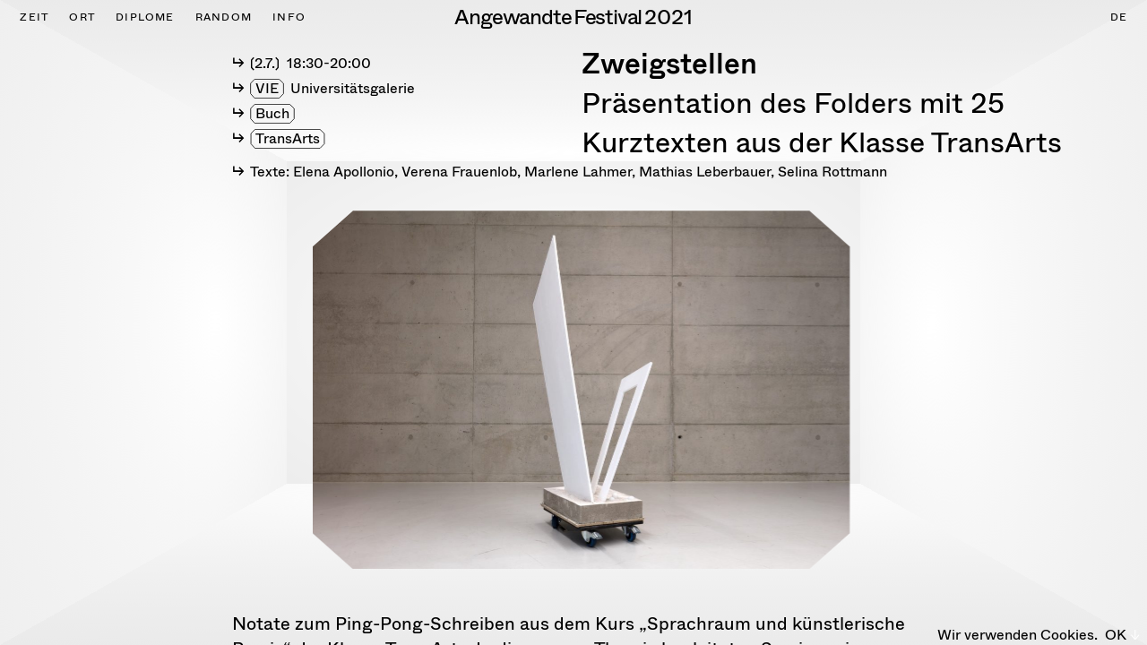

--- FILE ---
content_type: text/html; charset=UTF-8
request_url: https://archiv.angewandtefestival.at/projekt/zweigstellen/
body_size: 6284
content:
<!DOCTYPE HTML><html
class lang=de-DE><head><meta
charset="UTF-8"><meta
http-equiv="X-UA-Compatible" content="IE=edge"><meta
name="viewport" content="width=device-width, initial-scale=1"><link
rel="shortcut icon" href=https://archiv.angewandtefestival.at/2021/wp-content/themes/hue/img/favicon/favicon.ico><link
rel=apple-touch-icon sizes=180x180 href=https://archiv.angewandtefestival.at/2021/wp-content/themes/hue/img/favicon/apple-touch-icon.png><link
rel=icon type=image/png sizes=32x32 href=https://archiv.angewandtefestival.at/2021/wp-content/themes/hue/img/favicon/favicon-32x32.png><link
rel=icon type=image/png sizes=16x16 href=https://archiv.angewandtefestival.at/2021/wp-content/themes/hue/img/favicon/favicon-16x16.png><meta
name="msapplication-TileColor" content="#2b5797"><meta
name="theme-color" content="#ffffff">
<!--[if lt IE 9]> <script src=https://archiv.angewandtefestival.at/2021/wp-content/themes/hue/js/html5.js></script> <![endif]--> <script>var hueVars = {
				'homeUrl': 'https://archiv.angewandtefestival.at/',
				'templateUrl': 'https://archiv.angewandtefestival.at/2021/wp-content/themes/hue',
				'devMode': true,
				'ajaxUrl': 'https://archiv.angewandtefestival.at/2021/wp-admin/admin-ajax.php',
				'ajax' : true,
				'lang' : 'de',
				'subPage' : '',
				'festivalStart' : 1624917600,
				'festivalEnd' : 1625263199,
			};
		var borlabsCookieContentScripts = new Event('borlabsCookieContentScriptEvent');</script> <meta
name='robots' content='index, follow, max-image-preview:large, max-snippet:-1, max-video-preview:-1'><link
rel=alternate hreflang=en href=https://archiv.angewandtefestival.at/en/projekt/zweigstellen/ ><link
rel=alternate hreflang=de href=https://archiv.angewandtefestival.at/projekt/zweigstellen/ ><title>Zweigstellen &mdash; Angewandte Festival 2021</title><link
rel=canonical href=https://archiv.angewandtefestival.at/projekt/zweigstellen/ ><meta
property="og:locale" content="de_DE"><meta
property="og:type" content="article"><meta
property="og:title" content="Zweigstellen &mdash; Angewandte Festival 2021"><meta
property="og:url" content="https://archiv.angewandtefestival.at/projekt/zweigstellen/"><meta
property="og:site_name" content="Angewandte Festival 2021"><meta
property="article:publisher" content="https://www.facebook.com/dieangewandte/"><meta
property="article:published_time" content="2021-06-08T16:24:01+00:00"><meta
property="article:modified_time" content="2021-06-22T10:06:08+00:00"><meta
property="og:image" content="https://archiv.angewandtefestival.at/2021/wp-content/uploads/2021/06/20210616-nebel-retusche-psk-halle-2000x1500px-300dpi-rgb-1024x768.jpg"><meta
property="og:image:width" content="1024"><meta
property="og:image:height" content="768"><meta
name="twitter:card" content="summary_large_image"> <script type=application/ld+json class=yoast-schema-graph>{"@context":"https://schema.org","@graph":[{"@type":"Organization","@id":"https://archiv.angewandtefestival.at/en/#organization","name":"Angewandte Festival 2021","url":"https://archiv.angewandtefestival.at/en/","sameAs":["https://www.facebook.com/dieangewandte/","https://www.instagram.com/dieangewandte/"],"logo":{"@type":"ImageObject","@id":"https://archiv.angewandtefestival.at/en/#logo","inLanguage":"de","url":"https://angewandtefestival.at/2021/wp-content/uploads/2021/06/20210616-nebel-retusche-psk-halle-2000x1500px-300dpi-rgb-1024x768.jpg","contentUrl":"https://angewandtefestival.at/2021/wp-content/uploads/2021/06/20210616-nebel-retusche-psk-halle-2000x1500px-300dpi-rgb-1024x768.jpg","width":1024,"height":768,"caption":"Angewandte Festival 2021"},"image":{"@id":"https://archiv.angewandtefestival.at/en/#logo"}},{"@type":"WebSite","@id":"https://archiv.angewandtefestival.at/en/#website","url":"https://archiv.angewandtefestival.at/en/","name":"Angewandte Festival 2021","description":"","publisher":{"@id":"https://archiv.angewandtefestival.at/en/#organization"},"potentialAction":[{"@type":"SearchAction","target":"https://archiv.angewandtefestival.at/en/?s={search_term_string}","query-input":"required name=search_term_string"}],"inLanguage":"de"},{"@type":"WebPage","@id":"https://archiv.angewandtefestival.at/projekt/zweigstellen/#webpage","url":"https://archiv.angewandtefestival.at/projekt/zweigstellen/","name":"Zweigstellen &mdash; Angewandte Festival 2021","isPartOf":{"@id":"https://archiv.angewandtefestival.at/en/#website"},"datePublished":"2021-06-08T16:24:01+00:00","dateModified":"2021-06-22T10:06:08+00:00","breadcrumb":{"@id":"https://archiv.angewandtefestival.at/projekt/zweigstellen/#breadcrumb"},"inLanguage":"de","potentialAction":[{"@type":"ReadAction","target":["https://archiv.angewandtefestival.at/projekt/zweigstellen/"]}]},{"@type":"BreadcrumbList","@id":"https://archiv.angewandtefestival.at/projekt/zweigstellen/#breadcrumb","itemListElement":[{"@type":"ListItem","position":1,"item":{"@type":"WebPage","@id":"https://archiv.angewandtefestival.at/","url":"https://archiv.angewandtefestival.at/","name":"Home"}},{"@type":"ListItem","position":2,"item":{"@id":"https://archiv.angewandtefestival.at/projekt/zweigstellen/#webpage"}}]},{"@type":"Article","@id":"https://archiv.angewandtefestival.at/projekt/zweigstellen/#article","isPartOf":{"@id":"https://archiv.angewandtefestival.at/projekt/zweigstellen/#webpage"},"author":{"@id":"https://archiv.angewandtefestival.at/en/#/schema/person/e4da9632556090d73a4290c428e1bfbd"},"headline":"Zweigstellen","datePublished":"2021-06-08T16:24:01+00:00","dateModified":"2021-06-22T10:06:08+00:00","mainEntityOfPage":{"@id":"https://archiv.angewandtefestival.at/projekt/zweigstellen/#webpage"},"wordCount":1,"publisher":{"@id":"https://archiv.angewandtefestival.at/en/#organization"},"keywords":["Buch"],"articleSection":["Abteilungen","Institut f\u00fcr Bildende und Mediale Kunst","TransArts"],"inLanguage":"de"},{"@type":"Person","@id":"https://archiv.angewandtefestival.at/en/#/schema/person/e4da9632556090d73a4290c428e1bfbd","name":"admin","image":{"@type":"ImageObject","@id":"https://archiv.angewandtefestival.at/en/#personlogo","inLanguage":"de","url":"https://secure.gravatar.com/avatar/438f06f38116da931a83f8947b634fca?s=96&d=mm&r=g","contentUrl":"https://secure.gravatar.com/avatar/438f06f38116da931a83f8947b634fca?s=96&d=mm&r=g","caption":"admin"}}]}</script> <link
rel=dns-prefetch href=//maps.googleapis.com><link
rel=dns-prefetch href=//s.w.org><link
rel=stylesheet href=https://archiv.angewandtefestival.at/2021/wp-content/cache/minify/v_1-125_c7de7.css media=all> <script src=https://archiv.angewandtefestival.at/2021/wp-content/cache/minify/v_1-125_e6d93.js></script> <script src='//maps.googleapis.com/maps/api/js?key=AIzaSyAIDLxx28btlWG2PU9srJ7OH3R_i8775cc' id=js-googlemaps-js></script> <script src=https://archiv.angewandtefestival.at/2021/wp-content/cache/minify/v_1-125_5dd75.js></script> <link
rel=https://api.w.org/ href=https://archiv.angewandtefestival.at/wp-json/ ><link
rel=alternate type=application/json href=https://archiv.angewandtefestival.at/wp-json/wp/v2/posts/8604><meta
name="generator" content="WPML ver:4.4.10 stt:1,3;"></head><body
class="post-template-default single single-post postid-8604 single-format-standard fixed-header zweigstellen" lang=de-DE><div
class=progressbar>&nbsp;</div><div
class=system-message><div
class=message>&nsbp;</div></div><div
class=viewport-detector></div>
<a
class="skip-link screen-reader-text" href=#content>Skip to content</a><div
id=page class="site hfeed"><header
id=masthead class=site-header><div
class=header-content><div
class=title>
<a
class=home-link href=https://archiv.angewandtefestival.at/ rel=home><div
class=angewandte>Angewandte</div><div
class=festival>Festival</div><div
class=date>2021</div>
</a></div><div
class="mobile-menu button"><svg
xmlns=http://www.w3.org/2000/svg viewBox="0 0 100 47"><defs><style>.cls-11{fill:#black;}</style></defs><g
id=Layer_2 data-name="Layer 2"><g
id=Layer_1-2 data-name="Layer 1"><rect
class=cls-11 y=20 width=100 height=7 rx=3 /><rect
class=cls-11 width=100 height=7 rx=3 /><rect
class=cls-11 y=40 width=100 height=7 rx=2.5 /></g></g></svg></div><div
id=mobile-clear-filter class=hidden>CLEAR<br>FILTER</div><div
class=left><nav
class=primary-navigation><div
class=menu-main-menu-container><ul
id=primary-menu class=primary-menu><li
id=menu-item-9030 class="menu-item menu-item-type-post_type menu-item-object-page menu-item-9030 hue-object-id-4401"><a
href=https://archiv.angewandtefestival.at/zeit/ ><span>Zeit</span></a></li>
<li
id=menu-item-9029 class="menu-item menu-item-type-post_type menu-item-object-page menu-item-9029 hue-object-id-4409"><a
href=https://archiv.angewandtefestival.at/ort/ ><span>Ort</span></a></li>
<li
id=menu-item-11608 class="menu-item menu-item-type-post_type menu-item-object-page menu-item-11608 hue-object-id-4418"><a
href=https://archiv.angewandtefestival.at/diplome/ ><span>Diplome</span></a></li>
<li
id=menu-item-9027 class="menu-item menu-item-type-post_type menu-item-object-page menu-item-9027 hue-object-id-4698"><a
href=https://archiv.angewandtefestival.at/random/ ><span>Random</span></a></li>
<li
id=menu-item-8217 class="menu-item menu-item-type-post_type menu-item-object-page menu-item-8217 hue-object-id-2"><a
href=https://archiv.angewandtefestival.at/info/ ><span>Info</span></a></li></ul></div><div
class=menu-mobile-menu-container><ul
id=menu-mobile class=mobile-menu><li
id=menu-item-8423 class="menu-item menu-item-type-custom menu-item-object-custom menu-item-8423 hue-object-id-8423"><a
href=https://angewandtefestival.at/#impressum><span>Impressum</span></a></li>
<li
id=menu-item-8424 class="menu-item menu-item-type-custom menu-item-object-custom menu-item-8424 hue-object-id-8424"><a
href="https://www.dieangewandte.at/jart/prj3/angewandte-2016/main.jart?content-id=1529044613830"><span>Datenschutz</span></a></li></ul></div></nav></div><ul
class="playground-nav header-right-nav">
<li
id=header_prev_button class="hidden filter-interface">PREVIOUS</li>
<li
id=header_next_button class="hidden filter-interface">NEXT</li>
<li
id=header_delete_search_button class="hidden filter-interface">CLEAR</li>
<li
id=header_search_button class="open-sidebar-button filter-interface">SEARCH & FILTER<span
class=counter></span></li>
<li
id=header_lang_button>
<span
id=header_lang_active class=active>DE</span><span
id=header_lang_inactive><a
class=noajax href=https://archiv.angewandtefestival.at/en/projekt/zweigstellen/ >EN</a></span>		</li></ul></div></header><div
id=mobile_menu class=hidden><div
id=mobile_menu_inner><div
class=menu-main-menu-container><ul
id=primary-menu class=primary-menu><li
class="menu-item menu-item-type-post_type menu-item-object-page menu-item-9030 hue-object-id-4401"><a
href=https://archiv.angewandtefestival.at/zeit/ ><span>Zeit</span></a></li>
<li
class="menu-item menu-item-type-post_type menu-item-object-page menu-item-9029 hue-object-id-4409"><a
href=https://archiv.angewandtefestival.at/ort/ ><span>Ort</span></a></li>
<li
class="menu-item menu-item-type-post_type menu-item-object-page menu-item-11608 hue-object-id-4418"><a
href=https://archiv.angewandtefestival.at/diplome/ ><span>Diplome</span></a></li>
<li
class="menu-item menu-item-type-post_type menu-item-object-page menu-item-9027 hue-object-id-4698"><a
href=https://archiv.angewandtefestival.at/random/ ><span>Random</span></a></li>
<li
class="menu-item menu-item-type-post_type menu-item-object-page menu-item-8217 hue-object-id-2"><a
href=https://archiv.angewandtefestival.at/info/ ><span>Info</span></a></li></ul></div><div
class=menu-mobile-menu-container><ul
id=menu-mobile class=mobile-menu><li
class="menu-item menu-item-type-custom menu-item-object-custom menu-item-8423 hue-object-id-8423"><a
href=https://angewandtefestival.at/#impressum><span>Impressum</span></a></li>
<li
class="menu-item menu-item-type-custom menu-item-object-custom menu-item-8424 hue-object-id-8424"><a
href="https://www.dieangewandte.at/jart/prj3/angewandte-2016/main.jart?content-id=1529044613830"><span>Datenschutz</span></a></li></ul></div><div
class=lang-menu><span
class=active>DE </span><span><a
class=noajax href=https://archiv.angewandtefestival.at/en/projekt/zweigstellen/ >EN </a></span></div></div></div><div
id=search_sidebar class="sidebar hidden"><div
class=sidebar-inner>
<span
id=delete_search_input class=hidden>+</span>
<input
id=search_sidebar_input placeholder="Name, Abteilung, ...">
<span
id=count_projects_span><span
id=count_projects></span>&nbsp;Beiträge</span><div
class=category-groups><div
class="format-list list"><h3>Formate</h3><div
class=content><div
class=beveled data-cat=tag-ausstellung-in-den-unigebaeuden><span>Ausstellung</span></div><div
class=beveled-info>in den Uni-Gebäuden</div><br><div
class=beveled data-cat=tag-ausstellung-in-der-stadt><span>Ausstellung</span></div><div
class=beveled-info>in der Stadt</div><br><div
class=beveled data-cat=tag-anmeldung><span>Anmeldung</span></div><div
class=beveled data-cat=tag-audio><span>Audio</span></div><div
class=beveled data-cat=tag-buch><span>Buch</span></div><div
class=beveled data-cat=tag-diskurs><span>Diskurs</span></div><div
class=beveled data-cat=tag-film><span>Film</span></div><div
class=beveled data-cat=tag-fuehrung><span>Führung</span></div><div
class=beveled data-cat=tag-hybrid><span>Hybrid</span></div><div
class=beveled data-cat=tag-intervention><span>Intervention</span></div><div
class=beveled data-cat=tag-lesung><span>Lesung</span></div><div
class=beveled data-cat=tag-performance><span>Performance</span></div><div
class=beveled data-cat=tag-sound><span>Sound</span></div><div
class=beveled data-cat=tag-tour><span>Tour</span></div><div
class=beveled data-cat=tag-video><span>Video</span></div><div
class=beveled data-cat=tag-workshop><span>Workshop</span></div></div></div><div
class="location-list list"><h3>Orte</h3><div
class=content><div><div
class=beveled data-cat=loc-okp><span>OKP</span></div><div
class=beveled-info>Oskar-Kokoschka-Platz 2, 1010</div></div><div><div
class=beveled data-cat=loc-vza><span>VZA</span></div><div
class=beveled-info>VordereZollamtStraße 7,1030</div></div><div><div
class=beveled data-cat=loc-psk><span>PSK</span></div><div
class=beveled-info>Georg-Coch-Platz 2, 1010</div></div><div><div
class=beveled data-cat=loc-vie><span>VIE</span></div><div
class=beveled-info>In der Stadt</div></div><div><div
class=beveled data-cat=loc-online><span>ONLINE</span></div><div
class=beveled-info>angewandtefestival.at</div></div></div></div><div
class="department-list list"><h3>Abteilungen</h3><div
class=content><div
class=group><h4 class="line-arrow" data-cat="dep-institut-fuer-architektur">Institut für Architektur</h4><div
class=content><div><div
class=beveled data-cat=dep-applied-foreign-affairs><span>[applied] Foreign Affairs</span></div></div><div><div
class=beveled data-cat=dep-architekturentwurf-1><span>Architekturentwurf 1</span></div></div><div><div
class=beveled data-cat=dep-architekturentwurf-2><span>Architekturentwurf 2</span></div></div><div><div
class=beveled data-cat=dep-architekturentwurf-3><span>Architekturentwurf 3</span></div></div><div><div
class=beveled data-cat=dep-baukonstruktion><span>Baukonstruktion</span></div></div></div></div><div
class=group><h4 class="line-arrow" data-cat="dep-institut-fuer-bildende-und-mediale-kunst">Institut für Bildende und Mediale Kunst</h4><div
class=content><div><div
class=beveled data-cat=dep-art-science><span>Art &amp; Science</span></div></div><div><div
class=beveled data-cat=dep-buehnen-und-filmgestaltung><span>Bühnen- und Filmgestaltung</span></div></div><div><div
class=beveled data-cat=dep-digitale-kunst><span>Digitale Kunst</span></div></div><div><div
class=beveled data-cat=dep-fotografie><span>Fotografie</span></div></div><div><div
class=beveled data-cat=dep-grafik-und-druckgrafik><span>Grafik- und Druckgrafik</span></div></div><div><div
class=beveled data-cat=dep-malerei><span>Malerei</span></div></div><div><div
class=beveled data-cat=dep-malerei-und-animationsfilm><span>Malerei und Animationsfilm</span></div></div><div><div
class=beveled data-cat=dep-medientheorie><span>Medientheorie</span></div></div><div><div
class=beveled data-cat=dep-ortsbezogene-kunst><span>Ortsbezogene Kunst</span></div></div><div><div
class=beveled data-cat=dep-skulptur-und-raum><span>Skulptur und Raum</span></div></div><div><div
class=beveled data-cat=dep-transarts><span>TransArts</span></div></div><div><div
class=beveled data-cat=dep-transmediale-kunst><span>Transmediale Kunst</span></div></div></div></div><div
class=group><h4 class="line-arrow" data-cat="dep-institut-fuer-design">Institut für Design</h4><div
class=content><div><div
class=beveled data-cat=dep-angewandte-fotografie-und-zeitbasierte-medien><span>Angewandte Fotografie und zeitbasierte Medien</span></div></div><div><div
class=beveled data-cat=dep-grafik-design><span>Grafik Design</span></div></div><div><div
class=beveled data-cat=dep-grafik-und-werbung><span>Grafik und Werbung</span></div></div><div><div
class=beveled data-cat=dep-industrial-design-1><span>Industrial Design 1</span></div></div><div><div
class=beveled data-cat=dep-industrial-design-2><span>Industrial Design 2</span></div></div><div><div
class=beveled data-cat=dep-mode><span>Mode</span></div></div></div></div><div
class=group><h4 class="line-arrow" data-cat="dep-institut-fuer-konservierung-und-restaurierung">Institut für Konservierung und Restaurierung</h4><div
class=content><div><div
class=beveled data-cat=dep-konservierung-und-restaurierung><span>Konservierung und Restaurierung</span></div></div></div></div><div
class=group><h4 class="line-arrow" data-cat="dep-institut-fuer-kunst-und-gesellschaft">Institut für Kunst und Gesellschaft</h4><div
class=content><div><div
class=beveled data-cat=dep-cross-disciplinary-strategies-institut-fuer-kunst-und-gesellschaft><span>Cross-Disciplinary Strategies</span></div></div><div><div
class=beveled data-cat=dep-international-programmes-in-sustainable-developments><span>International Programmes in Sustainable Developments</span></div></div><div><div
class=beveled data-cat=dep-kunst-und-wissenstransfer-institut-fuer-kunst-und-gesellschaft-abteilungen><span>Kunst- und Wissenstransfer</span></div></div><div><div
class=beveled data-cat=dep-social-design><span>Social Design</span></div></div></div></div><div
class=group><h4 class="line-arrow" data-cat="dep-institut-fuer-kunst-und-technologie">Institut für Kunst und Technologie</h4><div
class=content><div><div
class=beveled data-cat=dep-keramikstudio><span>Keramikstudio</span></div></div></div></div><div
class=group><h4 class="line-arrow" data-cat="dep-institut-fuer-kunstwissenschaften-kunstpaedagogik-und-kunstvermittlung">Institut für Kunstwissenschaften, Kunstpädagogik und Kunstvermittlung</h4><div
class=content><div><div
class=beveled data-cat=dep-dae><span>DAE</span></div></div><div><div
class=beveled data-cat=dep-kkp><span>KKP</span></div></div><div><div
class=beveled data-cat=dep-kunst-kommunikative-praxis><span>Kunst &amp; Kommunikative Praxis</span></div></div><div><div
class=beveled data-cat=dep-ma-kunst-und-kulturwissenschaften><span>MA Kunst- und Kulturwissenschaften</span></div></div><div><div
class=beveled data-cat=dep-tex><span>TEX</span></div></div><div><div
class=beveled data-cat=dep-textil><span>Textil</span></div></div><div><div
class=beveled data-cat=dep-transkulturelle-studien><span>Transkulturelle Studien</span></div></div><div><div
class=beveled data-cat=dep-zentrum-didaktik-fuer-kunst><span>Zentrum Didaktik für Kunst</span></div></div></div></div><div
class=group><h4 class="line-arrow" data-cat="dep-institut-fuer-sprachkunst">Institut für Sprachkunst</h4><div
class=content><div><div
class=beveled data-cat=dep-sprachkunst><span>Sprachkunst</span></div></div></div></div><div
class=group><h4 class="line-arrow" data-cat="dep-postgraduale-lehrgaenge">Postgraduale Lehrgänge</h4><div
class=content><div><div
class=beveled data-cat=dep-ecm-postgraduale-lehrgaenge><span>ECM</span></div></div></div></div><div
class=group><h4 data-cat="dep-andere">Andere</h4><div
class=content><div><div
class=beveled data-cat=dep-angewandte-festival><span>Angewandte Festival</span></div></div><div><div
class=beveled data-cat=dep-angewandte-innovation-lab><span>Angewandte Innovation Lab</span></div></div><div><div
class=beveled data-cat=dep-angewandte-performance-laboratory><span>Angewandte Performance Laboratory</span></div></div><div><div
class=beveled data-cat=dep-international-office><span>International Office</span></div></div><div><div
class=beveled data-cat=dep-klasse-fuer-alle><span>Klasse für Alle</span></div></div><div><div
class=beveled data-cat=dep-kunstsammlung-und-archiv><span>Kunstsammlung und Archiv</span></div></div><div><div
class=beveled data-cat=dep-peter-weibel-forschungsinstitut-fuer-digitale-kulturen><span>Peter Weibel – Forschungsinstitut für digitale Kulturen</span></div></div><div><div
class=beveled data-cat=dep-uninetz><span>UniNEtZ</span></div></div><div><div
class=beveled data-cat=dep-zentrum-fokus-forschung><span>Zentrum Fokus Forschung</span></div></div></div></div></div></div></div></div></div><div
id=roomview><div
id=cuberoom class=shadow2><div
class=scroller><div
class=room><div
class="room-side room-side-top"></div><div
class="room-side room-side-back"></div><div
class="room-side room-side-left"></div><div
class="room-side room-side-right"></div><div
class="room-side room-side-bottom"></div></div></div></div></div><div
class=screensaver><div
class=video-wrapper><video
id=screensaver-vid playsinline autoplay muted loop preload=auto width=1920 height=1080>
<source
src=https://archiv.angewandtefestival.at/2021/wp-content/themes/hue/img/smoke6.mp4 type=video/mp4></video></div></div><div
id=content class=main-content><div
class="timegrid-header-day dynamic-header-horizontal"></div><div
class="timegrid-header-time dynamic-header-vertical"></div><div
id=primary class=content-area><main
id=main class=site-main><article
id=post-8604 class="post-8604 post type-post status-publish format-standard hentry category-abteilungen category-institut-fuer-bildende-und-mediale-kunst category-transarts tag-buch location-universitaetsgalerie location-verschiedene" data-url=https://archiv.angewandtefestival.at/projekt/zweigstellen/ data-lang-url=https://archiv.angewandtefestival.at/en/projekt/zweigstellen/ ><header
class=entry-header><div
class=title-wrapper><div
class=title-inner><h2>Zweigstellen</h2><h3 class="subtitle">Präsentation des Folders mit 25 Kurztexten aus der Klasse TransArts</h3></div></div><div
class=details><div
class="date line-arrow">&#12308;2.7.&#12309;&nbsp;&nbsp;18:30-20:00</div><div
class="location line-arrow"><div
class=beveled data-cat=loc-vie><span>VIE</span></div><div
class=beveled-info>Universitätsgalerie</div></div><div
class="formats line-arrow"><div
class=beveled data-cat=tag-buch><span>Buch</span></div></div><div
class="departments line-arrow"><div
class=beveled data-cat=dep-transarts><span>TransArts</span></div></div></div><div
class=bottom><div
class="contributors line-arrow">Texte: Elena Apollonio, Verena Frauenlob, Marlene Lahmer, Mathias Leberbauer, Selina Rottmann</div></div></header><div
class=entry-content><div
class=media><div
class="hue-slideshow no-pagination"><div
class="swiper-container swiper-container-list media"><div
class=swiper-wrapper><div
class=swiper-slide><div
class=content><div
class="image-wrapper landscape iwlightbox">
<a
href=https://archiv.angewandtefestival.at/2021/wp-content/uploads/2021/06/buch-zweigstellen-selinarottmann-derstandderdinge-cselinarottmann.jpeg class=glightbox data-gallery=project-gallery data-glightbox="description: .img-desc-9625">
<img
src=https://archiv.angewandtefestival.at/2021/wp-content/uploads/2021/06/buch-zweigstellen-selinarottmann-derstandderdinge-cselinarottmann-1199x800.jpeg width=1199 height=800 title=Buch_Zweigstellen_SelinaRottmann_DerStandderDinge_(c)SelinaRottmann alt caption>
<span
class="img-desc img-desc-9625"></span>
</a></div></div></div></div><div
class=swiper-pagination></div></div></div></div><div
class=description><div
class="description-text active" data-index=0><div
class=text><p>Notate zum Ping-Pong-Schreiben aus dem Kurs „Sprachraum und künstlerische Praxis“ der Klasse TransArts: In diesem von Theorie begleiteten Seminar ging es um Wahrnehmung und Transformation in der Beschreibung einer künstlerischen Arbeit. Jede/r der Teilnehmer*innen hat ein Werk zur Verfügung gestellt, über das die anderen so konkret wie möglich und so unmissverständlich wie nötig geschrieben haben.</p><p>&nbsp;</p></div></div></div><div
class=external-links><ul
class=link-list><li><a
href=http://www.transarts.at/ target=_blank><div
class=beveled><span>transarts.at</span></div></a></li></ul></div></div></article></main></div></div><div
class=iframe-view>
<iframe
src frameborder=0></iframe><div
class=close><div
class="beveled button"><span>CLOSE</span></div></div></div><div
class=popup-view><div
class=popup-content></div><div
class=close><div
class="beveled button"><span>CLOSE</span></div></div></div><div
class=page-loader><div
class=dots><div
class=one>&nbsp;</div><div
class=two>&nbsp;</div><div
class=three>&nbsp;</div></div></div><div
id=cookiebox><div
class=text>Wir verwenden Cookies.</div><div
id=cookie-button>OK<span>&nbsp;<svg
id=cookie_arrow xmlns=http://www.w3.org/2000/svg viewBox="0 0 153 113.13"><defs><style>.cls-15{fill:none;stroke:#fff;stroke-linecap:round;stroke-linejoin:round;stroke-width:2px;}</style></defs><g
id=Layer_2 data-name="Layer 2"><g
id=Ebene_1 data-name="Ebene 1"><polyline
class=cls-15 points="84.36 1 152 56.56 84.36 112.13"></polyline><line
class=cls-15 x1=152 y1=56.48 x2=1 y2=56.48></line></g></g></svg></span></div></div></div>
 <script src=https://archiv.angewandtefestival.at/2021/wp-content/cache/minify/v_1-125_322aa.js></script> <script id=contact-form-7-js-extra>var wpcf7 = {"api":{"root":"https:\/\/archiv.angewandtefestival.at\/wp-json\/","namespace":"contact-form-7\/v1"},"cached":"1"};</script> <script src=https://archiv.angewandtefestival.at/2021/wp-content/cache/minify/v_1-125_a28e4.js></script> </body></html>

--- FILE ---
content_type: text/css
request_url: https://archiv.angewandtefestival.at/2021/wp-content/cache/minify/v_1-125_c7de7.css
body_size: 25776
content:
.wpcf7 .screen-reader-response{position:absolute;overflow:hidden;clip:rect(1px, 1px, 1px, 1px);height:1px;width:1px;margin:0;padding:0;border:0}.wpcf7 form .wpcf7-response-output{margin:2em
0.5em 1em;padding:0.2em 1em;border:2px
solid #00a0d2}.wpcf7 form.init .wpcf7-response-output,
.wpcf7 form.resetting .wpcf7-response-output,
.wpcf7 form.submitting .wpcf7-response-output{display:none}.wpcf7 form.sent .wpcf7-response-output{border-color:#46b450}.wpcf7 form.failed .wpcf7-response-output,
.wpcf7 form.aborted .wpcf7-response-output{border-color:#dc3232}.wpcf7 form.spam .wpcf7-response-output{border-color:#f56e28}.wpcf7 form.invalid .wpcf7-response-output,
.wpcf7 form.unaccepted .wpcf7-response-output{border-color:#ffb900}.wpcf7-form-control-wrap{position:relative}.wpcf7-not-valid-tip{color:#dc3232;font-size:1em;font-weight:normal;display:block}.use-floating-validation-tip .wpcf7-not-valid-tip{position:relative;top:-2ex;left:1em;z-index:100;border:1px
solid #dc3232;background:#fff;padding: .2em .8em;width:24em}.wpcf7-list-item{display:inline-block;margin:0
0 0 1em}.wpcf7-list-item-label::before,.wpcf7-list-item-label::after{content:" "}.wpcf7 .ajax-loader{visibility:hidden;display:inline-block;background-color:#23282d;opacity:0.75;width:24px;height:24px;border:none;border-radius:100%;padding:0;margin:0
24px;position:relative}.wpcf7 form.submitting .ajax-loader{visibility:visible}.wpcf7 .ajax-loader::before{content:'';position:absolute;background-color:#fbfbfc;top:4px;left:4px;width:6px;height:6px;border:none;border-radius:100%;transform-origin:8px 8px;animation-name:spin;animation-duration:1000ms;animation-timing-function:linear;animation-iteration-count:infinite}@media (prefers-reduced-motion: reduce){.wpcf7 .ajax-loader::before{animation-name:blink;animation-duration:2000ms}}@keyframes
spin{from{transform:rotate(0deg)}to{transform:rotate(360deg)}}@keyframes
blink{from{opacity:0}50%{opacity:1}to{opacity:0}}.wpcf7 input[type="file"]{cursor:pointer}.wpcf7 input[type="file"]:disabled{cursor:default}.wpcf7 .wpcf7-submit:disabled{cursor:not-allowed}.wpcf7 input[type="url"],
.wpcf7 input[type="email"],
.wpcf7 input[type="tel"]{direction:ltr}.glightbox-container{width:100%;height:100%;position:fixed;top:0;left:0;z-index:999999 !important;overflow:hidden;-ms-touch-action:none;touch-action:none;-webkit-text-size-adjust:100%;-webkit-backface-visibility:hidden;outline:none;overflow:hidden}.glightbox-container.inactive{display:none}.glightbox-container
.gcontainer{position:relative;width:100%;height:100%;z-index:9999;overflow:hidden}.glightbox-container
.gslider{-webkit-transition:-webkit-transform .4s ease;transition:-webkit-transform .4s ease;transition:transform .4s ease;transition:transform .4s ease, -webkit-transform .4s ease;height:100%;left:0;top:0;width:100%;position:relative;overflow:hidden;display:-webkit-box !important;display:-ms-flexbox !important;display:flex !important;-webkit-box-pack:center;-ms-flex-pack:center;justify-content:center;-webkit-box-align:center;-ms-flex-align:center;align-items:center;-webkit-transform:translate3d(0, 0, 0);transform:translate3d(0, 0, 0)}.glightbox-container
.gslide{width:100%;position:absolute;opacity:1;-webkit-user-select:none;-moz-user-select:none;-ms-user-select:none;user-select:none;display:-webkit-box;display:-ms-flexbox;display:flex;-webkit-box-align:center;-ms-flex-align:center;align-items:center;-webkit-box-pack:center;-ms-flex-pack:center;justify-content:center;opacity:0}.glightbox-container
.gslide.current{opacity:1;z-index:99999;position:relative}.glightbox-container
.gslide.prev{opacity:1;z-index:9999}.glightbox-container .gslide-inner-content{width:100%}.glightbox-container .ginner-container{position:relative;width:100%;display:-webkit-box;display:-ms-flexbox;display:flex;-webkit-box-pack:center;-ms-flex-pack:center;justify-content:center;-webkit-box-orient:vertical;-webkit-box-direction:normal;-ms-flex-direction:column;flex-direction:column;max-width:100%;margin:auto;height:100vh}.glightbox-container .ginner-container.gvideo-container{width:100%}.glightbox-container .ginner-container.desc-bottom,
.glightbox-container .ginner-container.desc-top{-webkit-box-orient:vertical;-webkit-box-direction:normal;-ms-flex-direction:column;flex-direction:column}.glightbox-container .ginner-container.desc-left,
.glightbox-container .ginner-container.desc-right{max-width:100% !important}.gslide iframe,
.gslide
video{outline:none !important;border:none;min-height:165px;-webkit-overflow-scrolling:touch;overflow-scrolling:touch;-ms-touch-action:auto;touch-action:auto}.gslide-image{-webkit-box-align:center;-ms-flex-align:center;align-items:center}.gslide-image
img{max-height:100vh;display:block;max-width:100%;margin:0;padding:0;float:none;outline:none;border:none;-webkit-user-select:none;-moz-user-select:none;-ms-user-select:none;user-select:none;max-width:100vw;width:auto;height:auto;-o-object-fit:cover;object-fit:cover;-ms-touch-action:none;touch-action:none;margin:auto;min-width:200px}.desc-top .gslide-image img,
.desc-bottom .gslide-image
img{width:auto}.desc-left .gslide-image img,
.desc-right .gslide-image
img{width:auto;max-width:100%}.gslide-image
img.zoomable{position:relative}.gslide-image
img.dragging{cursor:-webkit-grabbing !important;cursor:grabbing !important;-webkit-transition:none;transition:none}.gslide-video{width:100%;max-width:100%;position:relative;width:100vh;max-width:100vh;width:100% !important}.gslide-video .gvideo-wrapper{width:100%;margin:auto}.gslide-video::before{content:'';display:block;position:absolute;width:100%;height:100%;background:rgba(255, 0, 0, 0.34);display:none}.gslide-video.playing::before{display:none}.gslide-video.fullscreen{max-width:100% !important;min-width:100%;height:80vh}.gslide-video.fullscreen
video{max-width:100% !important;width:100% !important}.gslide-inline{background:#fff;text-align:left;max-height:calc(100vh - 40px);overflow:auto;max-width:100%}.gslide-inline .ginlined-content{padding:20px;width:100%}.ginlined-content{overflow:auto;display:block !important;opacity:1}.gslide-external{display:-webkit-box;display:-ms-flexbox;display:flex;width:100%;min-width:100%;background:#fff;padding:0;overflow:auto;max-height:75vh;height:100%}.gslide-media{display:block;display:-webkit-inline-box;display:-ms-inline-flexbox;display:inline-flex;display:-webkit-box;display:-ms-flexbox;display:flex;width:auto}.zoomed .gslide-media{-webkit-box-shadow:none !important;box-shadow:none !important}.desc-top .gslide-media,
.desc-bottom .gslide-media{margin:0
auto;-webkit-box-orient:vertical;-webkit-box-direction:normal;-ms-flex-direction:column;flex-direction:column}.gslide-description{position:relative}.gslide-description.description-left,.gslide-description.description-right{max-width:100%}.gslide-description.description-bottom,.gslide-description.description-top{margin:0
auto;width:100%}.gslide-description
p{margin-bottom:12px}.gslide-description p::last-child{margin-bottom:0}.zoomed .gslide-description{display:none}.glightbox-mobile .glightbox-container .gslide-description{height:auto !important;width:100%;background:transparent;position:absolute;bottom:15px;padding:19px
11px;max-width:100vw !important;-webkit-box-ordinal-group:3 !important;-ms-flex-order:2 !important;order:2 !important;max-height:78vh;overflow:auto !important;background:-webkit-gradient(linear, left top, left bottom, from(rgba(0, 0, 0, 0)), to(rgba(0, 0, 0, .75)));background:linear-gradient(to bottom, rgba(0, 0, 0, 0) 0%, rgba(0, 0, 0, .75) 100%);-webkit-transition:opacity .3s linear;transition:opacity .3s linear;padding-bottom:50px}.glightbox-mobile .glightbox-container .gslide-title{color:#fff;font-size:1em}.glightbox-mobile .glightbox-container .gslide-desc{color:#a1a1a1}.glightbox-mobile .glightbox-container .gslide-desc
a{color:#fff;font-weight:bold}.glightbox-mobile .glightbox-container .gslide-desc
*{color:inherit}.glightbox-mobile .glightbox-container .gslide-desc
string{color:#fff}.glightbox-mobile .glightbox-container .gslide-desc .desc-more{color:#fff;opacity: .4}.gdesc-open .gslide-media{-webkit-transition:opacity .5s ease;transition:opacity .5s ease;opacity: .4}.gdesc-open .gdesc-inner{padding-bottom:30px}.gdesc-closed .gslide-media{-webkit-transition:opacity .5s ease;transition:opacity .5s ease;opacity:1}.greset{-webkit-transition:all .3s ease;transition:all .3s ease}.gabsolute{position:absolute}.grelative{position:relative}.glightbox-desc{display:none !important}.glightbox-open{overflow:hidden}.gloader{height:25px;width:25px;-webkit-animation:lightboxLoader .8s infinite linear;animation:lightboxLoader .8s infinite linear;border:2px
solid #fff;border-right-color:transparent;border-radius:50%;position:absolute;display:block;z-index:9999;left:0;right:0;margin:0
auto;top:47%}.goverlay{width:100%;height:100%;position:fixed;top:0;left:0;background:#000;will-change:opacity}.glightbox-mobile
.goverlay{background:#000}.gprev,.gnext,.gclose{background-repeat:no-repeat;z-index:99999;cursor:pointer;width:26px;height:44px;display:block;background-position:0 0;border:none}.gprev svg,
.gnext svg,
.gclose
svg{display:block;width:100%;height:auto}.gprev.disabled,.gnext.disabled,.gclose.disabled{opacity: .1}.gprev .garrow,
.gnext .garrow,
.gclose
.garrow{stroke:#fff}iframe.wait-autoplay{opacity:0}.glightbox-closing .gnext,
.glightbox-closing .gprev,
.glightbox-closing
.gclose{opacity:0 !important}.glightbox-clean .gslide-description,
.glightbox-modern .gslide-description{background:#fff}.glightbox-clean .gdesc-inner,
.glightbox-modern .gdesc-inner{padding:22px
20px}.glightbox-clean .gslide-title,
.glightbox-modern .gslide-title{}.glightbox-clean .gslide-desc,
.glightbox-modern .gslide-desc{}.glightbox-clean .gslide-video,
.glightbox-modern .gslide-video{background:#000}.glightbox-clean .gprev,
.glightbox-clean .gnext,
.glightbox-clean .gclose,
.glightbox-modern .gprev,
.glightbox-modern .gnext,
.glightbox-modern
.gclose{background-color:rgba(0, 0, 0, 0.12)}.glightbox-clean .gprev:hover,
.glightbox-clean .gnext:hover,
.glightbox-clean .gclose:hover,
.glightbox-modern .gprev:hover,
.glightbox-modern .gnext:hover,
.glightbox-modern .gclose:hover{background-color:rgba(0, 0, 0, 0.20)}.glightbox-clean .gprev path,
.glightbox-clean .gnext path,
.glightbox-clean .gclose path,
.glightbox-modern .gprev path,
.glightbox-modern .gnext path,
.glightbox-modern .gclose
path{fill:#fff}.glightbox-clean button:focus:not(.focused):not(.disabled),
.glightbox-modern button:focus:not(.focused):not(.disabled){outline:none}.glightbox-clean .gprev,
.glightbox-modern
.gprev{position:absolute;top:-100%;left:30px;width:40px;height:56px}.glightbox-clean .gnext,
.glightbox-modern
.gnext{position:absolute;top:-100%;right:30px;width:40px;height:56px}.glightbox-clean .gclose,
.glightbox-modern
.gclose{width:35px;height:35px;top:15px;right:10px;position:absolute;opacity: .7;background-position:-59px 2px}.glightbox-clean .gclose svg,
.glightbox-modern .gclose
svg{width:20px}.glightbox-clean .gclose:hover,
.glightbox-modern .gclose:hover{opacity:1}.gfadeIn{-webkit-animation:gfadeIn .5s ease;animation:gfadeIn .5s ease}.gfadeOut{-webkit-animation:gfadeOut .5s ease;animation:gfadeOut .5s ease}.gslideOutLeft{-webkit-animation:gslideOutLeft .3s ease;animation:gslideOutLeft .3s ease}.gslideInLeft{-webkit-animation:gslideInLeft .3s ease;animation:gslideInLeft .3s ease}.gslideOutRight{-webkit-animation:gslideOutRight .3s ease;animation:gslideOutRight .3s ease}.gslideInRight{-webkit-animation:gslideInRight .3s ease;animation:gslideInRight .3s ease}.gzoomIn{-webkit-animation:gzoomIn .5s ease;animation:gzoomIn .5s ease}.gzoomOut{-webkit-animation:gzoomOut .5s ease;animation:gzoomOut .5s ease}@-webkit-keyframes
lightboxLoader{0%{-webkit-transform:rotate(0deg);transform:rotate(0deg)}100%{-webkit-transform:rotate(360deg);transform:rotate(360deg)}}@keyframes
lightboxLoader{0%{-webkit-transform:rotate(0deg);transform:rotate(0deg)}100%{-webkit-transform:rotate(360deg);transform:rotate(360deg)}}@-webkit-keyframes
gfadeIn{from{opacity:0}to{opacity:1}}@keyframes
gfadeIn{from{opacity:0}to{opacity:1}}@-webkit-keyframes
gfadeOut{from{opacity:1}to{opacity:0}}@keyframes
gfadeOut{from{opacity:1}to{opacity:0}}@-webkit-keyframes
gslideInLeft{from{opacity:0;-webkit-transform:translate3d(-60%, 0, 0);transform:translate3d(-60%, 0, 0)}to{visibility:visible;-webkit-transform:translate3d( 0, 0, 0);transform:translate3d( 0, 0, 0);opacity:1}}@keyframes
gslideInLeft{from{opacity:0;-webkit-transform:translate3d(-60%, 0, 0);transform:translate3d(-60%, 0, 0)}to{visibility:visible;-webkit-transform:translate3d( 0, 0, 0);transform:translate3d( 0, 0, 0);opacity:1}}@-webkit-keyframes
gslideOutLeft{from{opacity:1;visibility:visible;-webkit-transform:translate3d(0, 0, 0);transform:translate3d(0, 0, 0)}to{-webkit-transform:translate3d(-60%, 0, 0);transform:translate3d(-60%, 0, 0);opacity:0;visibility:hidden}}@keyframes
gslideOutLeft{from{opacity:1;visibility:visible;-webkit-transform:translate3d(0, 0, 0);transform:translate3d(0, 0, 0)}to{-webkit-transform:translate3d(-60%, 0, 0);transform:translate3d(-60%, 0, 0);opacity:0;visibility:hidden}}@-webkit-keyframes
gslideInRight{from{opacity:0;visibility:visible;-webkit-transform:translate3d(60%, 0, 0);transform:translate3d(60%, 0, 0)}to{-webkit-transform:translate3d(0, 0, 0);transform:translate3d(0, 0, 0);opacity:1}}@keyframes
gslideInRight{from{opacity:0;visibility:visible;-webkit-transform:translate3d(60%, 0, 0);transform:translate3d(60%, 0, 0)}to{-webkit-transform:translate3d(0, 0, 0);transform:translate3d(0, 0, 0);opacity:1}}@-webkit-keyframes
gslideOutRight{from{opacity:1;visibility:visible;-webkit-transform:translate3d(0, 0, 0);transform:translate3d(0, 0, 0)}to{-webkit-transform:translate3d(60%, 0, 0);transform:translate3d(60%, 0, 0);opacity:0}}@keyframes
gslideOutRight{from{opacity:1;visibility:visible;-webkit-transform:translate3d(0, 0, 0);transform:translate3d(0, 0, 0)}to{-webkit-transform:translate3d(60%, 0, 0);transform:translate3d(60%, 0, 0);opacity:0}}@-webkit-keyframes
gzoomIn{from{opacity:0;-webkit-transform:scale3d(.3, .3, .3);transform:scale3d(.3, .3, .3)}to{opacity:1}}@keyframes
gzoomIn{from{opacity:0;-webkit-transform:scale3d(.3, .3, .3);transform:scale3d(.3, .3, .3)}to{opacity:1}}@-webkit-keyframes
gzoomOut{from{opacity:1}50%{opacity:0;-webkit-transform:scale3d(.3, .3, .3);transform:scale3d(.3, .3, .3)}to{opacity:0}}@keyframes
gzoomOut{from{opacity:1}50%{opacity:0;-webkit-transform:scale3d(.3, .3, .3);transform:scale3d(.3, .3, .3)}to{opacity:0}}@media (min-width: 769px){.glightbox-container .ginner-container{width:auto;height:auto;-webkit-box-orient:horizontal;-webkit-box-direction:normal;-ms-flex-direction:row;flex-direction:row}.glightbox-container .ginner-container.desc-top .gslide-description{-webkit-box-ordinal-group:1;-ms-flex-order:0;order:0}.glightbox-container .ginner-container.desc-top .gslide-image,
.glightbox-container .ginner-container.desc-top .gslide-image
img{-webkit-box-ordinal-group:2;-ms-flex-order:1;order:1}.glightbox-container .ginner-container.desc-left .gslide-description{-webkit-box-ordinal-group:1;-ms-flex-order:0;order:0}.glightbox-container .ginner-container.desc-left .gslide-image{-webkit-box-ordinal-group:2;-ms-flex-order:1;order:1}.gslide-image
img{max-height:97vh;max-width:calc(100% - 20px);max-width:100%}.gslide-image
img.zoomable{cursor:-webkit-zoom-in;cursor:zoom-in}.zoomed .gslide-image
img.zoomable{cursor:-webkit-grab;cursor:grab}.gslide-inline{max-height:95vh}.gslide-external{max-height:100vh}.gslide-description.description-left,.gslide-description.description-right{max-width:275px}.glightbox-open{height:auto}.goverlay{background:rgba(0, 0, 0, .92)}.glightbox-clean .gslide-media,
.glightbox-modern .gslide-media{-webkit-box-shadow:1px 2px 9px 0px rgba(0, 0, 0, 0.65);box-shadow:1px 2px 9px 0px rgba(0, 0, 0, 0.65)}.glightbox-clean .gprev,
.glightbox-modern
.gprev{top:45%}.glightbox-clean .gnext,
.glightbox-modern
.gnext{top:45%}}@media (min-width: 992px){.glightbox-clean .gclose,
.glightbox-modern
.gclose{right:20px}}@media screen and (max-height: 420px){.goverlay{background:#000}}@keyframes plyr-progress{to{background-position:25px 0;background-position:var(--plyr-progress-loading-size,25px) 0}}@keyframes plyr-popup{0%{opacity:.5;transform:translateY(10px)}to{opacity:1;transform:translateY(0)}}@keyframes plyr-fade-in{from{opacity:0}to{opacity:1}}.plyr{-moz-osx-font-smoothing:grayscale;-webkit-font-smoothing:antialiased;align-items:center;direction:ltr;display:flex;flex-direction:column;font-family:inherit;font-family:var(--plyr-font-family,inherit);font-variant-numeric:tabular-nums;font-weight:400;font-weight:var(--plyr-font-weight-regular,400);height:100%;line-height:1.7;line-height:var(--plyr-line-height,1.7);max-width:100%;min-width:200px;position:relative;text-shadow:none;transition:box-shadow .3s ease;z-index:0}.plyr audio,.plyr iframe,.plyr
video{display:block;height:100%;width:100%}.plyr
button{font:inherit;line-height:inherit;width:auto}.plyr:focus{outline:0}.plyr--full-ui{box-sizing:border-box}.plyr--full-ui *,.plyr--full-ui ::after,.plyr--full-ui ::before{box-sizing:inherit}.plyr--full-ui a,.plyr--full-ui button,.plyr--full-ui input,.plyr--full-ui
label{touch-action:manipulation}.plyr__badge{background:#4a5464;background:var(--plyr-badge-background,#4a5464);border-radius:2px;border-radius:var(--plyr-badge-border-radius,2px);color:#fff;color:var(--plyr-badge-text-color,#fff);font-size:9px;font-size:var(--plyr-font-size-badge,9px);line-height:1;padding:3px
4px}.plyr--full-ui ::-webkit-media-text-track-container{display:none}.plyr__captions{animation:plyr-fade-in .3s ease;bottom:0;display:none;font-size:13px;font-size:var(--plyr-font-size-small,13px);left:0;padding:10px;padding:var(--plyr-control-spacing,10px);position:absolute;text-align:center;transition:transform .4s ease-in-out;width:100%}.plyr__captions span:empty{display:none}@media (min-width:480px){.plyr__captions{font-size:15px;font-size:var(--plyr-font-size-base,15px);padding:calc(10px * 2);padding:calc(var(--plyr-control-spacing,10px) * 2)}}@media (min-width:768px){.plyr__captions{font-size:18px;font-size:var(--plyr-font-size-large,18px)}}.plyr--captions-active
.plyr__captions{display:block}.plyr:not(.plyr--hide-controls) .plyr__controls:not(:empty)~.plyr__captions{transform:translateY(calc(10px * -4));transform:translateY(calc(var(--plyr-control-spacing,10px) * -4))}.plyr__caption{background:rgba(0,0,0,.8);background:var(--plyr-captions-background,rgba(0,0,0,.8));border-radius:2px;-webkit-box-decoration-break:clone;box-decoration-break:clone;color:#fff;color:var(--plyr-captions-text-color,#fff);line-height:185%;padding:.2em .5em;white-space:pre-wrap}.plyr__caption
div{display:inline}.plyr__control{background:0 0;border:0;border-radius:3px;border-radius:var(--plyr-control-radius,3px);color:inherit;cursor:pointer;flex-shrink:0;overflow:visible;padding:calc(10px * .7);padding:calc(var(--plyr-control-spacing,10px) * .7);position:relative;transition:all .3s ease}.plyr__control
svg{display:block;fill:currentColor;height:18px;height:var(--plyr-control-icon-size,18px);pointer-events:none;width:18px;width:var(--plyr-control-icon-size,18px)}.plyr__control:focus{outline:0}.plyr__control.plyr__tab-focus{outline-color:#00b3ff;outline-color:var(--plyr-tab-focus-color,var(--plyr-color-main,var(--plyr-color-main,#00b3ff)));outline-offset:2px;outline-style:dotted;outline-width:3px}a.plyr__control{text-decoration:none}a.plyr__control::after,a.plyr__control::before{display:none}.plyr__control.plyr__control--pressed .icon--not-pressed,.plyr__control.plyr__control--pressed .label--not-pressed,.plyr__control:not(.plyr__control--pressed) .icon--pressed,.plyr__control:not(.plyr__control--pressed) .label--pressed{display:none}.plyr--full-ui ::-webkit-media-controls{display:none}.plyr__controls{align-items:center;display:flex;justify-content:flex-end;text-align:center}.plyr__controls
.plyr__progress__container{flex:1;min-width:0}.plyr__controls
.plyr__controls__item{margin-left:calc(10px / 4);margin-left:calc(var(--plyr-control-spacing,10px)/ 4)}.plyr__controls .plyr__controls__item:first-child{margin-left:0;margin-right:auto}.plyr__controls
.plyr__controls__item.plyr__progress__container{padding-left:calc(10px / 4);padding-left:calc(var(--plyr-control-spacing,10px)/ 4)}.plyr__controls
.plyr__controls__item.plyr__time{padding:0
calc(10px / 2);padding:0
calc(var(--plyr-control-spacing,10px)/ 2)}.plyr__controls .plyr__controls__item.plyr__progress__container:first-child,.plyr__controls .plyr__controls__item.plyr__time+.plyr__time,.plyr__controls .plyr__controls__item.plyr__time:first-child{padding-left:0}.plyr__controls:empty{display:none}.plyr [data-plyr=airplay],.plyr [data-plyr=captions],.plyr [data-plyr=fullscreen],.plyr [data-plyr=pip]{display:none}.plyr--airplay-supported [data-plyr=airplay],.plyr--captions-enabled [data-plyr=captions],.plyr--fullscreen-enabled [data-plyr=fullscreen],.plyr--pip-supported [data-plyr=pip]{display:inline-block}.plyr__menu{display:flex;position:relative}.plyr__menu .plyr__control
svg{transition:transform .3s ease}.plyr__menu .plyr__control[aria-expanded=true] svg{transform:rotate(90deg)}.plyr__menu .plyr__control[aria-expanded=true] .plyr__tooltip{display:none}.plyr__menu__container{animation:plyr-popup .2s ease;background:rgba(255,255,255,.9);background:var(--plyr-menu-background,rgba(255,255,255,.9));border-radius:4px;bottom:100%;box-shadow:0 1px 2px rgba(0,0,0,.15);box-shadow:var(--plyr-menu-shadow,0 1px 2px rgba(0,0,0,.15));color:#4a5464;color:var(--plyr-menu-color,#4a5464);font-size:15px;font-size:var(--plyr-font-size-base,15px);margin-bottom:10px;position:absolute;right:-3px;text-align:left;white-space:nowrap;z-index:3}.plyr__menu__container>div{overflow:hidden;transition:height .35s cubic-bezier(.4,0,.2,1),width .35s cubic-bezier(.4,0,.2,1)}.plyr__menu__container::after{border:4px
solid transparent;border:var(--plyr-menu-arrow-size,4px) solid transparent;border-top-color:rgba(255,255,255,.9);border-top-color:var(--plyr-menu-background,rgba(255,255,255,.9));content:'';height:0;position:absolute;right:calc(((18px / 2) + calc(10px * .7)) - (4px / 2));right:calc(((var(--plyr-control-icon-size,18px)/ 2) + calc(var(--plyr-control-spacing,10px) * .7)) - (var(--plyr-menu-arrow-size,4px)/ 2));top:100%;width:0}.plyr__menu__container [role=menu]{padding:calc(10px * .7);padding:calc(var(--plyr-control-spacing,10px) * .7)}.plyr__menu__container [role=menuitem],.plyr__menu__container [role=menuitemradio]{margin-top:2px}.plyr__menu__container [role=menuitem]:first-child,.plyr__menu__container [role=menuitemradio]:first-child{margin-top:0}.plyr__menu__container
.plyr__control{align-items:center;color:#4a5464;color:var(--plyr-menu-color,#4a5464);display:flex;font-size:13px;font-size:var(--plyr-font-size-menu,var(--plyr-font-size-small,13px));padding-bottom:calc(calc(10px * .7)/ 1.5);padding-bottom:calc(calc(var(--plyr-control-spacing,10px) * .7)/ 1.5);padding-left:calc(calc(10px * .7) * 1.5);padding-left:calc(calc(var(--plyr-control-spacing,10px) * .7) * 1.5);padding-right:calc(calc(10px * .7) * 1.5);padding-right:calc(calc(var(--plyr-control-spacing,10px) * .7) * 1.5);padding-top:calc(calc(10px * .7)/ 1.5);padding-top:calc(calc(var(--plyr-control-spacing,10px) * .7)/ 1.5);-webkit-user-select:none;-ms-user-select:none;user-select:none;width:100%}.plyr__menu__container .plyr__control>span{align-items:inherit;display:flex;width:100%}.plyr__menu__container .plyr__control::after{border:4px
solid transparent;border:var(--plyr-menu-item-arrow-size,4px) solid transparent;content:'';position:absolute;top:50%;transform:translateY(-50%)}.plyr__menu__container .plyr__control--forward{padding-right:calc(calc(10px * .7) * 4);padding-right:calc(calc(var(--plyr-control-spacing,10px) * .7) * 4)}.plyr__menu__container .plyr__control--forward::after{border-left-color:#728197;border-left-color:var(--plyr-menu-arrow-color,#728197);right:calc((calc(10px * .7) * 1.5) - 4px);right:calc((calc(var(--plyr-control-spacing,10px) * .7) * 1.5) - var(--plyr-menu-item-arrow-size,4px))}.plyr__menu__container .plyr__control--forward.plyr__tab-focus::after,.plyr__menu__container .plyr__control--forward:hover::after{border-left-color:currentColor}.plyr__menu__container .plyr__control--back{font-weight:400;font-weight:var(--plyr-font-weight-regular,400);margin:calc(10px * .7);margin:calc(var(--plyr-control-spacing,10px) * .7);margin-bottom:calc(calc(10px * .7)/ 2);margin-bottom:calc(calc(var(--plyr-control-spacing,10px) * .7)/ 2);padding-left:calc(calc(10px * .7) * 4);padding-left:calc(calc(var(--plyr-control-spacing,10px) * .7) * 4);position:relative;width:calc(100% - (calc(10px * .7) * 2));width:calc(100% - (calc(var(--plyr-control-spacing,10px) * .7) * 2))}.plyr__menu__container .plyr__control--back::after{border-right-color:#728197;border-right-color:var(--plyr-menu-arrow-color,#728197);left:calc((calc(10px * .7) * 1.5) - 4px);left:calc((calc(var(--plyr-control-spacing,10px) * .7) * 1.5) - var(--plyr-menu-item-arrow-size,4px))}.plyr__menu__container .plyr__control--back::before{background:#dcdfe5;background:var(--plyr-menu-back-border-color,#dcdfe5);box-shadow:0 1px 0 #fff;box-shadow:0 1px 0 var(--plyr-menu-back-border-shadow-color,#fff);content:'';height:1px;left:0;margin-top:calc(calc(10px * .7)/ 2);margin-top:calc(calc(var(--plyr-control-spacing,10px) * .7)/ 2);overflow:hidden;position:absolute;right:0;top:100%}.plyr__menu__container .plyr__control--back.plyr__tab-focus::after,.plyr__menu__container .plyr__control--back:hover::after{border-right-color:currentColor}.plyr__menu__container .plyr__control[role=menuitemradio]{padding-left:calc(10px * .7);padding-left:calc(var(--plyr-control-spacing,10px) * .7)}.plyr__menu__container .plyr__control[role=menuitemradio]::after,.plyr__menu__container .plyr__control[role=menuitemradio]::before{border-radius:100%}.plyr__menu__container .plyr__control[role=menuitemradio]::before{background:rgba(0,0,0,.1);content:'';display:block;flex-shrink:0;height:16px;margin-right:10px;margin-right:var(--plyr-control-spacing,10px);transition:all .3s ease;width:16px}.plyr__menu__container .plyr__control[role=menuitemradio]::after{background:#fff;border:0;height:6px;left:12px;opacity:0;top:50%;transform:translateY(-50%) scale(0);transition:transform .3s ease,opacity .3s ease;width:6px}.plyr__menu__container .plyr__control[role=menuitemradio][aria-checked=true]::before{background:#00b3ff;background:var(--plyr-control-toggle-checked-background,var(--plyr-color-main,var(--plyr-color-main,#00b3ff)))}.plyr__menu__container .plyr__control[role=menuitemradio][aria-checked=true]::after{opacity:1;transform:translateY(-50%) scale(1)}.plyr__menu__container .plyr__control[role=menuitemradio].plyr__tab-focus::before,.plyr__menu__container .plyr__control[role=menuitemradio]:hover::before{background:rgba(35,40,47,.1)}.plyr__menu__container
.plyr__menu__value{align-items:center;display:flex;margin-left:auto;margin-right:calc((calc(10px * .7) - 2) * -1);margin-right:calc((calc(var(--plyr-control-spacing,10px) * .7) - 2) * -1);overflow:hidden;padding-left:calc(calc(10px * .7) * 3.5);padding-left:calc(calc(var(--plyr-control-spacing,10px) * .7) * 3.5);pointer-events:none}.plyr--full-ui input[type=range]{-webkit-appearance:none;background:0 0;border:0;border-radius:calc(13px * 2);border-radius:calc(var(--plyr-range-thumb-height,13px) * 2);color:#00b3ff;color:var(--plyr-range-fill-background,var(--plyr-color-main,var(--plyr-color-main,#00b3ff)));display:block;height:calc((3px * 2) + 13px);height:calc((var(--plyr-range-thumb-active-shadow-width,3px) * 2) + var(--plyr-range-thumb-height,13px));margin:0;padding:0;transition:box-shadow .3s ease;width:100%}.plyr--full-ui input[type=range]::-webkit-slider-runnable-track{background:0 0;border:0;border-radius:calc(5px / 2);border-radius:calc(var(--plyr-range-track-height,5px)/ 2);height:5px;height:var(--plyr-range-track-height,5px);-webkit-transition:box-shadow .3s ease;transition:box-shadow .3s ease;-webkit-user-select:none;user-select:none;background-image:linear-gradient(to right,currentColor 0,transparent 0);background-image:linear-gradient(to right,currentColor var(--value,0),transparent var(--value,0))}.plyr--full-ui input[type=range]::-webkit-slider-thumb{background:#fff;background:var(--plyr-range-thumb-background,#fff);border:0;border-radius:100%;box-shadow:0 1px 1px rgba(35,40,47,.15),0 0 0 1px rgba(35,40,47,.2);box-shadow:var(--plyr-range-thumb-shadow,0 1px 1px rgba(35,40,47,.15),0 0 0 1px rgba(35,40,47,.2));height:13px;height:var(--plyr-range-thumb-height,13px);position:relative;-webkit-transition:all .2s ease;transition:all .2s ease;width:13px;width:var(--plyr-range-thumb-height,13px);-webkit-appearance:none;margin-top:calc(((13px - 5px)/ 2) * -1);margin-top:calc(((var(--plyr-range-thumb-height,13px) - var(--plyr-range-track-height,5px))/ 2) * -1)}.plyr--full-ui input[type=range]::-moz-range-track{background:0 0;border:0;border-radius:calc(5px / 2);border-radius:calc(var(--plyr-range-track-height,5px)/ 2);height:5px;height:var(--plyr-range-track-height,5px);-moz-transition:box-shadow .3s ease;transition:box-shadow .3s ease;user-select:none}.plyr--full-ui input[type=range]::-moz-range-thumb{background:#fff;background:var(--plyr-range-thumb-background,#fff);border:0;border-radius:100%;box-shadow:0 1px 1px rgba(35,40,47,.15),0 0 0 1px rgba(35,40,47,.2);box-shadow:var(--plyr-range-thumb-shadow,0 1px 1px rgba(35,40,47,.15),0 0 0 1px rgba(35,40,47,.2));height:13px;height:var(--plyr-range-thumb-height,13px);position:relative;-moz-transition:all .2s ease;transition:all .2s ease;width:13px;width:var(--plyr-range-thumb-height,13px)}.plyr--full-ui input[type=range]::-moz-range-progress{background:currentColor;border-radius:calc(5px / 2);border-radius:calc(var(--plyr-range-track-height,5px)/ 2);height:5px;height:var(--plyr-range-track-height,5px)}.plyr--full-ui input[type=range]::-ms-track{background:0 0;border:0;border-radius:calc(5px / 2);border-radius:calc(var(--plyr-range-track-height,5px)/ 2);height:5px;height:var(--plyr-range-track-height,5px);-ms-transition:box-shadow .3s ease;transition:box-shadow .3s ease;-ms-user-select:none;user-select:none;color:transparent}.plyr--full-ui input[type=range]::-ms-fill-upper{background:0 0;border:0;border-radius:calc(5px / 2);border-radius:calc(var(--plyr-range-track-height,5px)/ 2);height:5px;height:var(--plyr-range-track-height,5px);-ms-transition:box-shadow .3s ease;transition:box-shadow .3s ease;-ms-user-select:none;user-select:none}.plyr--full-ui input[type=range]::-ms-fill-lower{background:0 0;border:0;border-radius:calc(5px / 2);border-radius:calc(var(--plyr-range-track-height,5px)/ 2);height:5px;height:var(--plyr-range-track-height,5px);-ms-transition:box-shadow .3s ease;transition:box-shadow .3s ease;-ms-user-select:none;user-select:none;background:currentColor}.plyr--full-ui input[type=range]::-ms-thumb{background:#fff;background:var(--plyr-range-thumb-background,#fff);border:0;border-radius:100%;box-shadow:0 1px 1px rgba(35,40,47,.15),0 0 0 1px rgba(35,40,47,.2);box-shadow:var(--plyr-range-thumb-shadow,0 1px 1px rgba(35,40,47,.15),0 0 0 1px rgba(35,40,47,.2));height:13px;height:var(--plyr-range-thumb-height,13px);position:relative;-ms-transition:all .2s ease;transition:all .2s ease;width:13px;width:var(--plyr-range-thumb-height,13px);margin-top:0}.plyr--full-ui input[type=range]::-ms-tooltip{display:none}.plyr--full-ui input[type=range]:focus{outline:0}.plyr--full-ui input[type=range]::-moz-focus-outer{border:0}.plyr--full-ui input[type=range].plyr__tab-focus::-webkit-slider-runnable-track{outline-color:#00b3ff;outline-color:var(--plyr-tab-focus-color,var(--plyr-color-main,var(--plyr-color-main,#00b3ff)));outline-offset:2px;outline-style:dotted;outline-width:3px}.plyr--full-ui input[type=range].plyr__tab-focus::-moz-range-track{outline-color:#00b3ff;outline-color:var(--plyr-tab-focus-color,var(--plyr-color-main,var(--plyr-color-main,#00b3ff)));outline-offset:2px;outline-style:dotted;outline-width:3px}.plyr--full-ui input[type=range].plyr__tab-focus::-ms-track{outline-color:#00b3ff;outline-color:var(--plyr-tab-focus-color,var(--plyr-color-main,var(--plyr-color-main,#00b3ff)));outline-offset:2px;outline-style:dotted;outline-width:3px}.plyr__poster{background-color:#000;background-position:50% 50%;background-repeat:no-repeat;background-size:contain;height:100%;left:0;opacity:0;position:absolute;top:0;transition:opacity .2s ease;width:100%;z-index:1}.plyr--stopped.plyr__poster-enabled
.plyr__poster{opacity:1}.plyr__time{font-size:13px;font-size:var(--plyr-font-size-time,var(--plyr-font-size-small,13px))}.plyr__time+.plyr__time::before{content:'\2044';margin-right:10px;margin-right:var(--plyr-control-spacing,10px)}@media (max-width:calc(768px - 1)){.plyr__time+.plyr__time{display:none}}.plyr__tooltip{background:rgba(255,255,255,.9);background:var(--plyr-tooltip-background,rgba(255,255,255,.9));border-radius:3px;border-radius:var(--plyr-tooltip-radius,3px);bottom:100%;box-shadow:0 1px 2px rgba(0,0,0,.15);box-shadow:var(--plyr-tooltip-shadow,0 1px 2px rgba(0,0,0,.15));color:#4a5464;color:var(--plyr-tooltip-color,#4a5464);font-size:13px;font-size:var(--plyr-font-size-small,13px);font-weight:400;font-weight:var(--plyr-font-weight-regular,400);left:50%;line-height:1.3;margin-bottom:calc(calc(10px / 2) * 2);margin-bottom:calc(calc(var(--plyr-control-spacing,10px)/ 2) * 2);opacity:0;padding:calc(10px / 2) calc(calc(10px / 2) * 1.5);padding:calc(var(--plyr-control-spacing,10px)/ 2) calc(calc(var(--plyr-control-spacing,10px)/ 2) * 1.5);pointer-events:none;position:absolute;transform:translate(-50%,10px) scale(.8);transform-origin:50% 100%;transition:transform .2s .1s ease,opacity .2s .1s ease;white-space:nowrap;z-index:2}.plyr__tooltip::before{border-left:4px solid transparent;border-left:var(--plyr-tooltip-arrow-size,4px) solid transparent;border-right:4px solid transparent;border-right:var(--plyr-tooltip-arrow-size,4px) solid transparent;border-top:4px solid rgba(255,255,255,.9);border-top:var(--plyr-tooltip-arrow-size,4px) solid var(--plyr-tooltip-background,rgba(255,255,255,.9));bottom:calc(4px * -1);bottom:calc(var(--plyr-tooltip-arrow-size,4px) * -1);content:'';height:0;left:50%;position:absolute;transform:translateX(-50%);width:0;z-index:2}.plyr .plyr__control.plyr__tab-focus .plyr__tooltip,.plyr .plyr__control:hover .plyr__tooltip,.plyr__tooltip--visible{opacity:1;transform:translate(-50%,0) scale(1)}.plyr .plyr__control:hover
.plyr__tooltip{z-index:3}.plyr__controls>.plyr__control:first-child .plyr__tooltip,.plyr__controls>.plyr__control:first-child+.plyr__control
.plyr__tooltip{left:0;transform:translate(0,10px) scale(.8);transform-origin:0 100%}.plyr__controls>.plyr__control:first-child .plyr__tooltip::before,.plyr__controls>.plyr__control:first-child+.plyr__control .plyr__tooltip::before{left:calc((18px / 2) + calc(10px * .7));left:calc((var(--plyr-control-icon-size,18px)/ 2) + calc(var(--plyr-control-spacing,10px) * .7))}.plyr__controls>.plyr__control:last-child
.plyr__tooltip{left:auto;right:0;transform:translate(0,10px) scale(.8);transform-origin:100% 100%}.plyr__controls>.plyr__control:last-child .plyr__tooltip::before{left:auto;right:calc((18px / 2) + calc(10px * .7));right:calc((var(--plyr-control-icon-size,18px)/ 2) + calc(var(--plyr-control-spacing,10px) * .7));transform:translateX(50%)}.plyr__controls>.plyr__control:first-child .plyr__tooltip--visible,.plyr__controls>.plyr__control:first-child+.plyr__control .plyr__tooltip--visible,.plyr__controls>.plyr__control:first-child+.plyr__control.plyr__tab-focus .plyr__tooltip,.plyr__controls>.plyr__control:first-child+.plyr__control:hover .plyr__tooltip,.plyr__controls>.plyr__control:first-child.plyr__tab-focus .plyr__tooltip,.plyr__controls>.plyr__control:first-child:hover .plyr__tooltip,.plyr__controls>.plyr__control:last-child .plyr__tooltip--visible,.plyr__controls>.plyr__control:last-child.plyr__tab-focus .plyr__tooltip,.plyr__controls>.plyr__control:last-child:hover
.plyr__tooltip{transform:translate(0,0) scale(1)}.plyr__progress{left:calc(13px * .5);left:calc(var(--plyr-range-thumb-height,13px) * .5);margin-right:13px;margin-right:var(--plyr-range-thumb-height,13px);position:relative}.plyr__progress input[type=range],.plyr__progress__buffer{margin-left:calc(13px * -.5);margin-left:calc(var(--plyr-range-thumb-height,13px) * -.5);margin-right:calc(13px * -.5);margin-right:calc(var(--plyr-range-thumb-height,13px) * -.5);width:calc(100% + 13px);width:calc(100% + var(--plyr-range-thumb-height,13px))}.plyr__progress input[type=range]{position:relative;z-index:2}.plyr__progress
.plyr__tooltip{font-size:13px;font-size:var(--plyr-font-size-time,var(--plyr-font-size-small,13px));left:0}.plyr__progress__buffer{-webkit-appearance:none;background:0 0;border:0;border-radius:100px;height:5px;height:var(--plyr-range-track-height,5px);left:0;margin-top:calc((5px / 2) * -1);margin-top:calc((var(--plyr-range-track-height,5px)/ 2) * -1);padding:0;position:absolute;top:50%}.plyr__progress__buffer::-webkit-progress-bar{background:0 0}.plyr__progress__buffer::-webkit-progress-value{background:currentColor;border-radius:100px;min-width:5px;min-width:var(--plyr-range-track-height,5px);-webkit-transition:width .2s ease;transition:width .2s ease}.plyr__progress__buffer::-moz-progress-bar{background:currentColor;border-radius:100px;min-width:5px;min-width:var(--plyr-range-track-height,5px);-moz-transition:width .2s ease;transition:width .2s ease}.plyr__progress__buffer::-ms-fill{border-radius:100px;-ms-transition:width .2s ease;transition:width .2s ease}.plyr--loading
.plyr__progress__buffer{animation:plyr-progress 1s linear infinite;background-image:linear-gradient(-45deg,rgba(35,40,47,.6) 25%,transparent 25%,transparent 50%,rgba(35,40,47,.6) 50%,rgba(35,40,47,.6) 75%,transparent 75%,transparent);background-image:linear-gradient(-45deg,var(--plyr-progress-loading-background,rgba(35,40,47,.6)) 25%,transparent 25%,transparent 50%,var(--plyr-progress-loading-background,rgba(35,40,47,.6)) 50%,var(--plyr-progress-loading-background,rgba(35,40,47,.6)) 75%,transparent 75%,transparent);background-repeat:repeat-x;background-size:25px 25px;background-size:var(--plyr-progress-loading-size,25px) var(--plyr-progress-loading-size,25px);color:transparent}.plyr--video.plyr--loading
.plyr__progress__buffer{background-color:rgba(255,255,255,.25);background-color:var(--plyr-video-progress-buffered-background,rgba(255,255,255,.25))}.plyr--audio.plyr--loading
.plyr__progress__buffer{background-color:rgba(193,200,209,.6);background-color:var(--plyr-audio-progress-buffered-background,rgba(193,200,209,.6))}.plyr__volume{align-items:center;display:flex;max-width:110px;min-width:80px;position:relative;width:20%}.plyr__volume input[type=range]{margin-left:calc(10px / 2);margin-left:calc(var(--plyr-control-spacing,10px)/ 2);margin-right:calc(10px / 2);margin-right:calc(var(--plyr-control-spacing,10px)/ 2);position:relative;z-index:2}.plyr--is-ios
.plyr__volume{min-width:0;width:auto}.plyr--audio{display:block}.plyr--audio
.plyr__controls{background:#fff;background:var(--plyr-audio-controls-background,#fff);border-radius:inherit;color:#4a5464;color:var(--plyr-audio-control-color,#4a5464);padding:10px;padding:var(--plyr-control-spacing,10px)}.plyr--audio .plyr__control.plyr__tab-focus,.plyr--audio .plyr__control:hover,.plyr--audio .plyr__control[aria-expanded=true]{background:#00b3ff;background:var(--plyr-audio-control-background-hover,var(--plyr-color-main,var(--plyr-color-main,#00b3ff)));color:#fff;color:var(--plyr-audio-control-color-hover,#fff)}.plyr--full-ui.plyr--audio input[type=range]::-webkit-slider-runnable-track{background-color:rgba(193,200,209,.6);background-color:var(--plyr-audio-range-track-background,var(--plyr-audio-progress-buffered-background,rgba(193,200,209,.6)))}.plyr--full-ui.plyr--audio input[type=range]::-moz-range-track{background-color:rgba(193,200,209,.6);background-color:var(--plyr-audio-range-track-background,var(--plyr-audio-progress-buffered-background,rgba(193,200,209,.6)))}.plyr--full-ui.plyr--audio input[type=range]::-ms-track{background-color:rgba(193,200,209,.6);background-color:var(--plyr-audio-range-track-background,var(--plyr-audio-progress-buffered-background,rgba(193,200,209,.6)))}.plyr--full-ui.plyr--audio input[type=range]:active::-webkit-slider-thumb{box-shadow:0 1px 1px rgba(35,40,47,.15),0 0 0 1px rgba(35,40,47,.2),0 0 0 3px rgba(35,40,47,.1);box-shadow:var(--plyr-range-thumb-shadow,0 1px 1px rgba(35,40,47,.15),0 0 0 1px rgba(35,40,47,.2)),0 0 0 var(--plyr-range-thumb-active-shadow-width,3px) var(--plyr-audio-range-thumb-active-shadow-color,rgba(35,40,47,.1))}.plyr--full-ui.plyr--audio input[type=range]:active::-moz-range-thumb{box-shadow:0 1px 1px rgba(35,40,47,.15),0 0 0 1px rgba(35,40,47,.2),0 0 0 3px rgba(35,40,47,.1);box-shadow:var(--plyr-range-thumb-shadow,0 1px 1px rgba(35,40,47,.15),0 0 0 1px rgba(35,40,47,.2)),0 0 0 var(--plyr-range-thumb-active-shadow-width,3px) var(--plyr-audio-range-thumb-active-shadow-color,rgba(35,40,47,.1))}.plyr--full-ui.plyr--audio input[type=range]:active::-ms-thumb{box-shadow:0 1px 1px rgba(35,40,47,.15),0 0 0 1px rgba(35,40,47,.2),0 0 0 3px rgba(35,40,47,.1);box-shadow:var(--plyr-range-thumb-shadow,0 1px 1px rgba(35,40,47,.15),0 0 0 1px rgba(35,40,47,.2)),0 0 0 var(--plyr-range-thumb-active-shadow-width,3px) var(--plyr-audio-range-thumb-active-shadow-color,rgba(35,40,47,.1))}.plyr--audio
.plyr__progress__buffer{color:rgba(193,200,209,.6);color:var(--plyr-audio-progress-buffered-background,rgba(193,200,209,.6))}.plyr--video{background:#000;overflow:hidden}.plyr--video.plyr--menu-open{overflow:visible}.plyr__video-wrapper{background:#000;height:100%;margin:auto;overflow:hidden;position:relative;width:100%}.plyr__video-embed,.plyr__video-wrapper--fixed-ratio{height:0;padding-bottom:56.25%}.plyr__video-embed iframe,.plyr__video-wrapper--fixed-ratio
video{border:0;left:0;position:absolute;top:0}.plyr--full-ui .plyr__video-embed>.plyr__video-embed__container{padding-bottom:240%;position:relative;transform:translateY(-38.28125%)}.plyr--video
.plyr__controls{background:linear-gradient(rgba(0,0,0,0),rgba(0,0,0,.75));background:var(--plyr-video-controls-background,linear-gradient(rgba(0,0,0,0),rgba(0,0,0,.75)));border-bottom-left-radius:inherit;border-bottom-right-radius:inherit;bottom:0;color:#fff;color:var(--plyr-video-control-color,#fff);left:0;padding:calc(10px / 2);padding:calc(var(--plyr-control-spacing,10px)/ 2);padding-top:calc(10px * 2);padding-top:calc(var(--plyr-control-spacing,10px) * 2);position:absolute;right:0;transition:opacity .4s ease-in-out,transform .4s ease-in-out;z-index:3}@media (min-width:480px){.plyr--video
.plyr__controls{padding:10px;padding:var(--plyr-control-spacing,10px);padding-top:calc(10px * 3.5);padding-top:calc(var(--plyr-control-spacing,10px) * 3.5)}}.plyr--video.plyr--hide-controls
.plyr__controls{opacity:0;pointer-events:none;transform:translateY(100%)}.plyr--video .plyr__control.plyr__tab-focus,.plyr--video .plyr__control:hover,.plyr--video .plyr__control[aria-expanded=true]{background:#00b3ff;background:var(--plyr-video-control-background-hover,var(--plyr-color-main,var(--plyr-color-main,#00b3ff)));color:#fff;color:var(--plyr-video-control-color-hover,#fff)}.plyr__control--overlaid{background:#00b3ff;background:var(--plyr-video-control-background-hover,var(--plyr-color-main,var(--plyr-color-main,#00b3ff)));border:0;border-radius:100%;color:#fff;color:var(--plyr-video-control-color,#fff);display:none;left:50%;opacity:.9;padding:calc(10px * 1.5);padding:calc(var(--plyr-control-spacing,10px) * 1.5);position:absolute;top:50%;transform:translate(-50%,-50%);transition:.3s;z-index:2}.plyr__control--overlaid
svg{left:2px;position:relative}.plyr__control--overlaid:focus,.plyr__control--overlaid:hover{opacity:1}.plyr--playing .plyr__control--overlaid{opacity:0;visibility:hidden}.plyr--full-ui.plyr--video .plyr__control--overlaid{display:block}.plyr--full-ui.plyr--video input[type=range]::-webkit-slider-runnable-track{background-color:rgba(255,255,255,.25);background-color:var(--plyr-video-range-track-background,var(--plyr-video-progress-buffered-background,rgba(255,255,255,.25)))}.plyr--full-ui.plyr--video input[type=range]::-moz-range-track{background-color:rgba(255,255,255,.25);background-color:var(--plyr-video-range-track-background,var(--plyr-video-progress-buffered-background,rgba(255,255,255,.25)))}.plyr--full-ui.plyr--video input[type=range]::-ms-track{background-color:rgba(255,255,255,.25);background-color:var(--plyr-video-range-track-background,var(--plyr-video-progress-buffered-background,rgba(255,255,255,.25)))}.plyr--full-ui.plyr--video input[type=range]:active::-webkit-slider-thumb{box-shadow:0 1px 1px rgba(35,40,47,.15),0 0 0 1px rgba(35,40,47,.2),0 0 0 3px rgba(255,255,255,.5);box-shadow:var(--plyr-range-thumb-shadow,0 1px 1px rgba(35,40,47,.15),0 0 0 1px rgba(35,40,47,.2)),0 0 0 var(--plyr-range-thumb-active-shadow-width,3px) var(--plyr-audio-range-thumb-active-shadow-color,rgba(255,255,255,.5))}.plyr--full-ui.plyr--video input[type=range]:active::-moz-range-thumb{box-shadow:0 1px 1px rgba(35,40,47,.15),0 0 0 1px rgba(35,40,47,.2),0 0 0 3px rgba(255,255,255,.5);box-shadow:var(--plyr-range-thumb-shadow,0 1px 1px rgba(35,40,47,.15),0 0 0 1px rgba(35,40,47,.2)),0 0 0 var(--plyr-range-thumb-active-shadow-width,3px) var(--plyr-audio-range-thumb-active-shadow-color,rgba(255,255,255,.5))}.plyr--full-ui.plyr--video input[type=range]:active::-ms-thumb{box-shadow:0 1px 1px rgba(35,40,47,.15),0 0 0 1px rgba(35,40,47,.2),0 0 0 3px rgba(255,255,255,.5);box-shadow:var(--plyr-range-thumb-shadow,0 1px 1px rgba(35,40,47,.15),0 0 0 1px rgba(35,40,47,.2)),0 0 0 var(--plyr-range-thumb-active-shadow-width,3px) var(--plyr-audio-range-thumb-active-shadow-color,rgba(255,255,255,.5))}.plyr--video
.plyr__progress__buffer{color:rgba(255,255,255,.25);color:var(--plyr-video-progress-buffered-background,rgba(255,255,255,.25))}.plyr:-webkit-full-screen{background:#000;border-radius:0!important;height:100%;margin:0;width:100%}.plyr:-ms-fullscreen{background:#000;border-radius:0!important;height:100%;margin:0;width:100%}.plyr:fullscreen{background:#000;border-radius:0!important;height:100%;margin:0;width:100%}.plyr:-webkit-full-screen
video{height:100%}.plyr:-ms-fullscreen
video{height:100%}.plyr:fullscreen
video{height:100%}.plyr:-webkit-full-screen .plyr__video-wrapper{height:100%;position:static}.plyr:-ms-fullscreen .plyr__video-wrapper{height:100%;position:static}.plyr:fullscreen .plyr__video-wrapper{height:100%;position:static}.plyr:-webkit-full-screen.plyr--vimeo .plyr__video-wrapper{height:0;position:relative}.plyr:-ms-fullscreen.plyr--vimeo .plyr__video-wrapper{height:0;position:relative}.plyr:fullscreen.plyr--vimeo .plyr__video-wrapper{height:0;position:relative}.plyr:-webkit-full-screen .plyr__control .icon--exit-fullscreen{display:block}.plyr:-ms-fullscreen .plyr__control .icon--exit-fullscreen{display:block}.plyr:fullscreen .plyr__control .icon--exit-fullscreen{display:block}.plyr:-webkit-full-screen .plyr__control .icon--exit-fullscreen+svg{display:none}.plyr:-ms-fullscreen .plyr__control .icon--exit-fullscreen+svg{display:none}.plyr:fullscreen .plyr__control .icon--exit-fullscreen+svg{display:none}.plyr:-webkit-full-screen.plyr--hide-controls{cursor:none}.plyr:-ms-fullscreen.plyr--hide-controls{cursor:none}.plyr:fullscreen.plyr--hide-controls{cursor:none}@media (min-width:1024px){.plyr:-webkit-full-screen
.plyr__captions{font-size:21px;font-size:var(--plyr-font-size-xlarge,21px)}.plyr:-ms-fullscreen
.plyr__captions{font-size:21px;font-size:var(--plyr-font-size-xlarge,21px)}.plyr:fullscreen
.plyr__captions{font-size:21px;font-size:var(--plyr-font-size-xlarge,21px)}}.plyr:-webkit-full-screen{background:#000;border-radius:0!important;height:100%;margin:0;width:100%}.plyr:-webkit-full-screen
video{height:100%}.plyr:-webkit-full-screen .plyr__video-wrapper{height:100%;position:static}.plyr:-webkit-full-screen.plyr--vimeo .plyr__video-wrapper{height:0;position:relative}.plyr:-webkit-full-screen .plyr__control .icon--exit-fullscreen{display:block}.plyr:-webkit-full-screen .plyr__control .icon--exit-fullscreen+svg{display:none}.plyr:-webkit-full-screen.plyr--hide-controls{cursor:none}@media (min-width:1024px){.plyr:-webkit-full-screen
.plyr__captions{font-size:21px;font-size:var(--plyr-font-size-xlarge,21px)}}.plyr:-moz-full-screen{background:#000;border-radius:0!important;height:100%;margin:0;width:100%}.plyr:-moz-full-screen
video{height:100%}.plyr:-moz-full-screen .plyr__video-wrapper{height:100%;position:static}.plyr:-moz-full-screen.plyr--vimeo .plyr__video-wrapper{height:0;position:relative}.plyr:-moz-full-screen .plyr__control .icon--exit-fullscreen{display:block}.plyr:-moz-full-screen .plyr__control .icon--exit-fullscreen+svg{display:none}.plyr:-moz-full-screen.plyr--hide-controls{cursor:none}@media (min-width:1024px){.plyr:-moz-full-screen
.plyr__captions{font-size:21px;font-size:var(--plyr-font-size-xlarge,21px)}}.plyr:-ms-fullscreen{background:#000;border-radius:0!important;height:100%;margin:0;width:100%}.plyr:-ms-fullscreen
video{height:100%}.plyr:-ms-fullscreen .plyr__video-wrapper{height:100%;position:static}.plyr:-ms-fullscreen.plyr--vimeo .plyr__video-wrapper{height:0;position:relative}.plyr:-ms-fullscreen .plyr__control .icon--exit-fullscreen{display:block}.plyr:-ms-fullscreen .plyr__control .icon--exit-fullscreen+svg{display:none}.plyr:-ms-fullscreen.plyr--hide-controls{cursor:none}@media (min-width:1024px){.plyr:-ms-fullscreen
.plyr__captions{font-size:21px;font-size:var(--plyr-font-size-xlarge,21px)}}.plyr--fullscreen-fallback{background:#000;border-radius:0!important;height:100%;margin:0;width:100%;bottom:0;display:block;left:0;position:fixed;right:0;top:0;z-index:10000000}.plyr--fullscreen-fallback
video{height:100%}.plyr--fullscreen-fallback .plyr__video-wrapper{height:100%;position:static}.plyr--fullscreen-fallback.plyr--vimeo .plyr__video-wrapper{height:0;position:relative}.plyr--fullscreen-fallback .plyr__control .icon--exit-fullscreen{display:block}.plyr--fullscreen-fallback .plyr__control .icon--exit-fullscreen+svg{display:none}.plyr--fullscreen-fallback.plyr--hide-controls{cursor:none}@media (min-width:1024px){.plyr--fullscreen-fallback
.plyr__captions{font-size:21px;font-size:var(--plyr-font-size-xlarge,21px)}}.plyr__ads{border-radius:inherit;bottom:0;cursor:pointer;left:0;overflow:hidden;position:absolute;right:0;top:0;z-index:-1}.plyr__ads>div,.plyr__ads>div
iframe{height:100%;position:absolute;width:100%}.plyr__ads::after{background:#23282f;border-radius:2px;bottom:10px;bottom:var(--plyr-control-spacing,10px);color:#fff;content:attr(data-badge-text);font-size:11px;padding:2px
6px;pointer-events:none;position:absolute;right:10px;right:var(--plyr-control-spacing,10px);z-index:3}.plyr__ads::after:empty{display:none}.plyr__cues{background:currentColor;display:block;height:5px;height:var(--plyr-range-track-height,5px);left:0;margin:-var(--plyr-range-track-height,5px)/2 0 0;opacity:.8;position:absolute;top:50%;width:3px;z-index:3}.plyr__preview-thumb{background-color:rgba(255,255,255,.9);background-color:var(--plyr-tooltip-background,rgba(255,255,255,.9));border-radius:3px;bottom:100%;box-shadow:0 1px 2px rgba(0,0,0,.15);box-shadow:var(--plyr-tooltip-shadow,0 1px 2px rgba(0,0,0,.15));margin-bottom:calc(calc(10px / 2) * 2);margin-bottom:calc(calc(var(--plyr-control-spacing,10px)/ 2) * 2);opacity:0;padding:3px;padding:var(--plyr-tooltip-radius,3px);pointer-events:none;position:absolute;transform:translate(0,10px) scale(.8);transform-origin:50% 100%;transition:transform .2s .1s ease,opacity .2s .1s ease;z-index:2}.plyr__preview-thumb--is-shown{opacity:1;transform:translate(0,0) scale(1)}.plyr__preview-thumb::before{border-left:4px solid transparent;border-left:var(--plyr-tooltip-arrow-size,4px) solid transparent;border-right:4px solid transparent;border-right:var(--plyr-tooltip-arrow-size,4px) solid transparent;border-top:4px solid rgba(255,255,255,.9);border-top:var(--plyr-tooltip-arrow-size,4px) solid var(--plyr-tooltip-background,rgba(255,255,255,.9));bottom:calc(4px * -1);bottom:calc(var(--plyr-tooltip-arrow-size,4px) * -1);content:'';height:0;left:50%;position:absolute;transform:translateX(-50%);width:0;z-index:2}.plyr__preview-thumb__image-container{background:#c1c8d1;border-radius:calc(3px - 1px);border-radius:calc(var(--plyr-tooltip-radius,3px) - 1px);overflow:hidden;position:relative;z-index:0}.plyr__preview-thumb__image-container
img{height:100%;left:0;max-height:none;max-width:none;position:absolute;top:0;width:100%}.plyr__preview-thumb__time-container{bottom:6px;left:0;position:absolute;right:0;white-space:nowrap;z-index:3}.plyr__preview-thumb__time-container
span{background-color:rgba(0,0,0,.55);border-radius:calc(3px - 1px);border-radius:calc(var(--plyr-tooltip-radius,3px) - 1px);color:#fff;font-size:13px;font-size:var(--plyr-font-size-time,var(--plyr-font-size-small,13px));padding:3px
6px}.plyr__preview-scrubbing{bottom:0;filter:blur(1px);height:100%;left:0;margin:auto;opacity:0;overflow:hidden;pointer-events:none;position:absolute;right:0;top:0;transition:opacity .3s ease;width:100%;z-index:1}.plyr__preview-scrubbing--is-shown{opacity:1}.plyr__preview-scrubbing
img{height:100%;left:0;max-height:none;max-width:none;object-fit:contain;position:absolute;top:0;width:100%}.plyr--no-transition{transition:none!important}.plyr__sr-only{clip:rect(1px,1px,1px,1px);overflow:hidden;border:0!important;height:1px!important;padding:0!important;position:absolute!important;width:1px!important}.plyr [hidden]{display:none!important}.plyr
button{height:auto;margin:0}html{font-family:sans-serif;font-size:62.5%;line-height:1.15;-ms-text-size-adjust:100%;-webkit-text-size-adjust:100%}body{margin:0}article,aside,footer,header,nav,section{display:block}figcaption,figure,main{display:block}figure{margin:1em
2em}hr{box-sizing:content-box;height:0;overflow:visible}pre{font-family:monospace,monospace;font-size:1em}a{background-color:transparent;-webkit-text-decoration-skip:objects}a:active,a:hover{outline-width:0}abbr[title]{border-bottom:none;text-decoration:underline;text-decoration:underline dotted}b,strong{font-weight:inherit}b,strong{font-weight:bolder}code,kbd,samp{font-family:monospace,monospace;font-size:1em}dfn{font-style:italic}mark{background-color:#ff0;color:#000}small{font-size:80%}sub,sup{font-size:75%;line-height:0;position:relative;vertical-align:baseline}sub{bottom:-0.25em}sup{top:-0.5em}audio,video{display:inline-block}audio:not([controls]){display:none;height:0}img{border-style:none}svg:not(:root){overflow:hidden}button,input{overflow:visible}button,select{text-transform:none}button,
html [type="button"],[type="reset"],[type="submit"]{-webkit-appearance:button}button::-moz-focus-inner,[type="button"]::-moz-focus-inner,[type="reset"]::-moz-focus-inner,[type="submit"]::-moz-focus-inner{border-style:none;padding:0}button:-moz-focusring,[type="button"]:-moz-focusring,[type="reset"]:-moz-focusring,[type="submit"]:-moz-focusring{outline:1px
dotted ButtonText}legend{box-sizing:border-box;color:inherit;display:table;max-width:100%;padding:0;white-space:normal}progress{display:inline-block;vertical-align:baseline}textarea{overflow:auto}[type="checkbox"],[type="radio"]{box-sizing:border-box;padding:0}[type="number"]::-webkit-inner-spin-button,[type="number"]::-webkit-outer-spin-button{height:auto}[type="search"]{-webkit-appearance:textfield;outline-offset:-2px}[type="search"]::-webkit-search-cancel-button,[type="search"]::-webkit-search-decoration{-webkit-appearance:none}::-webkit-file-upload-button{-webkit-appearance:button;font:inherit}details,menu{display:block}summary{display:list-item}canvas{display:inline-block}template{display:none}[hidden]{display:none}div,article,section,header,footer,nav,ul,li{position:relative}ul,ol,li{margin:0;padding:0}html{-webkit-box-sizing:border-box;-moz-box-sizing:border-box;box-sizing:border-box}*,*:before,*:after{-moz-box-sizing:inherit;-webkit-box-sizing:inherit;box-sizing:inherit}.cf:before,.cf:after{content:"\0020";display:table;clear:both;visibility:hidden;height:0;line-height:0}.edit-link{position:absolute;top:0px;right:0px;z-index:10}.edit-link .post-edit-link{padding:4px
8px;background:#fa0f1e;color:black}.says,.screen-reader-text{clip:rect(1px,1px,1px,1px);height:1px;overflow:hidden;position:absolute !important;width:1px}.site .skip-link{background-color:#f1f1f1;display:block;left:-9999em;outline:none;padding:15px
23px 14px;text-decoration:none;text-transform:none;top:-9999em}.site .skip-link:focus{clip:auto;height:auto;left:6px;top:7px;width:auto;z-index:100000}#wpadminbar{opacity:0.5;width:auto;min-width:auto}.awesome
#wpadminbar{display:none}#wpadminbar #wp-admin-bar-wp-logo,
#wpadminbar #wp-admin-bar-customize,
#wpadminbar #wp-admin-bar-updates,
#wpadminbar #wp-admin-bar-comments,
#wpadminbar #wp-admin-bar-new-content{display:none}#wpadminbar #wp-admin-bar-top-secondary,
#wpadminbar .ab-sub-wrapper{display:none !important}.alignnone{margin:0.25em 1em 1em 0}.aligncenter,div.aligncenter{display:block;margin:0.25em auto 0.25em auto}.alignright{float:right;margin:0.25em 0 1em 1em}.alignleft{float:left;margin:0.25em 1em 1em 0}.wp-caption{padding:0.25em 0.25em 0.5em;text-align:left}.wp-caption.alignnone{margin:0.25em 1em 1em 0}.wp-caption.alignleft{margin:0.25em 1em 1em 0}.wp-caption.alignright{margin:0.25em 0 1em 1em}.wp-caption
img{border:0
none;height:auto;margin:0;padding:0;width:auto}.wp-caption p.wp-caption-text{margin:0;padding:0
0.25em 0.25em}@font-face{font-family:'ABCWhyte';src:url('https://archiv.angewandtefestival.at/2021/wp-content/themes/hue/fonts/ABCWhyte-Regular.woff');src:local('☺'), url('https://archiv.angewandtefestival.at/2021/wp-content/themes/hue/fonts/ABCWhyte-Regular.woff') format('woff'), url('https://archiv.angewandtefestival.at/2021/wp-content/themes/hue/fonts/ABCWhyte-Regular.woff2') format('woff2');font-weight:400}@font-face{font-family:'ABCWhyte';src:url('https://archiv.angewandtefestival.at/2021/wp-content/themes/hue/fonts/ABCWhyte-RegularItalic.woff');src:local('☺'), url('https://archiv.angewandtefestival.at/2021/wp-content/themes/hue/fonts/ABCWhyte-RegularItalic.woff') format('woff'), url('https://archiv.angewandtefestival.at/2021/wp-content/themes/hue/fonts/ABCWhyte-RegularItalic.woff2') format('woff2');font-weight:400;font-style:italic}@font-face{font-family:'ABCWhyte';src:url('https://archiv.angewandtefestival.at/2021/wp-content/themes/hue/fonts/ABCWhyte-Medium.woff');src:local('☺'), url('https://archiv.angewandtefestival.at/2021/wp-content/themes/hue/fonts/ABCWhyte-Medium.woff') format('woff'), url('https://archiv.angewandtefestival.at/2021/wp-content/themes/hue/fonts/ABCWhyte-Medium.woff2') format('woff2');font-weight:700}@font-face{font-family:'ABCWhyte';src:url('https://archiv.angewandtefestival.at/2021/wp-content/themes/hue/fonts/ABCWhyte-MediumItalic.woff');src:local('☺'), url('https://archiv.angewandtefestival.at/2021/wp-content/themes/hue/fonts/ABCWhyte-MediumItalic.woff') format('woff'), url('https://archiv.angewandtefestival.at/2021/wp-content/themes/hue/fonts/ABCWhyte-MediumItalic.woff2') format('woff2');font-weight:700;font-style:italic}body{font-family:"ABCWhyte","Helvetica Neue",Helvetica,Arial,"Lucida Grande",sans-serif;font-size:16px;line-height:1.4;color:black}input,textarea,select,option,optgroup,button,legend,fieldset{font-family:"ABCWhyte","Helvetica Neue",Helvetica,Arial,"Lucida Grande",sans-serif;font-size:16px;line-height:1.4}a{color:black}h1,h2,h3,h4,h5,h6{font-family:"ABCWhyte","Helvetica Neue",Helvetica,Arial,"Lucida Grande",sans-serif;font-size:1em;font-weight:400}.title
.angewandte{font-family:"ABCWhyte","Helvetica Neue",Helvetica,Arial,"Lucida Grande",sans-serif;letter-spacing:-0.05em}.title
.festival{font-family:"ABCWhyte","Helvetica Neue",Helvetica,Arial,"Lucida Grande",sans-serif;letter-spacing:-0.05em}.playground-nav a,
.primary-navigation a,
.playground-nav
li{font-size:1.2rem;font-weight:300;letter-spacing:0.1em;text-transform:uppercase}.description-text{font-size:20px}.button{text-transform:uppercase}ul.info-nav{line-height:1.8;padding-left:0 !important}ul.info-nav.top{text-transform:uppercase}ul.info-nav li:before{display:none !important}article.info-content
h2{font-size:2.4em;line-height:1}article.info-content
h3{font-size:1.6em;line-height:1.1}article.info-content
.text{font-size:1em}article.info-content
.button{font-size:1em;line-height:1.8}article.post h2,
article.post h3,
article.diploma h2,
article.diploma h3,
article.preview h2,
article.preview
h3{font-size:2em}::-moz-selection{color:#000;background-color:rgba(221,221,221,0.996) !important}::selection{color:#000;background-color:rgba(221,221,221,0.996) !important}::placeholder{color:black;opacity:1}:-ms-input-placeholder{color:black}::-ms-input-placeholder{color:black}#overlay{position:fixed}.icheckbox_hue,.iradio_hue{display:inline-block;vertical-align:middle;margin:0;padding:0;width:18px;height:18px;background-image:url(https://archiv.angewandtefestival.at/2021/wp-content/themes/hue/img/iSelect_hue_af.svg);background-repeat:no-repeat;background-size:cover;border:none;cursor:pointer;position:relative;top:-2px}.icheckbox_hue{background-position:0 0}.icheckbox_hue.hover{background-position:-18px 0}.icheckbox_hue.checked{background-position:-36px 0}.icheckbox_hue.disabled{background-position:-54px 0;cursor:default}.icheckbox_hue.checked.disabled{background-position:-72px 0}.iradio_hue{background-position:-90px 0}.iradio_hue.hover{background-position:-108px 0}.iradio_hue.checked{background-position:-126px 0}.iradio_hue.disabled{background-position:-144px 0;cursor:default}.iradio_hue.checked.disabled{background-position:-162px 0}@font-face{font-family:'swiper-icons';src:url("data:application/font-woff;charset=utf-8;base64, [base64]//wADZ2x5ZgAAAywAAADMAAAD2MHtryVoZWFkAAABbAAAADAAAAA2E2+eoWhoZWEAAAGcAAAAHwAAACQC9gDzaG10eAAAAigAAAAZAAAArgJkABFsb2NhAAAC0AAAAFoAAABaFQAUGG1heHAAAAG8AAAAHwAAACAAcABAbmFtZQAAA/gAAAE5AAACXvFdBwlwb3N0AAAFNAAAAGIAAACE5s74hXjaY2BkYGAAYpf5Hu/j+W2+MnAzMYDAzaX6QjD6/4//Bxj5GA8AuRwMYGkAPywL13jaY2BkYGA88P8Agx4j+/8fQDYfA1AEBWgDAIB2BOoAeNpjYGRgYNBh4GdgYgABEMnIABJzYNADCQAACWgAsQB42mNgYfzCOIGBlYGB0YcxjYGBwR1Kf2WQZGhhYGBiYGVmgAFGBiQQkOaawtDAoMBQxXjg/wEGPcYDDA4wNUA2CCgwsAAAO4EL6gAAeNpj2M0gyAACqxgGNWBkZ2D4/wMA+xkDdgAAAHjaY2BgYGaAYBkGRgYQiAHyGMF8FgYHIM3DwMHABGQrMOgyWDLEM1T9/w8UBfEMgLzE////P/5//f/V/xv+r4eaAAeMbAxwIUYmIMHEgKYAYjUcsDAwsLKxc3BycfPw8jEQA/[base64]/uznmfPFBNODM2K7MTQ45YEAZqGP81AmGGcF3iPqOop0r1SPTaTbVkfUe4HXj97wYE+yNwWYxwWu4v1ugWHgo3S1XdZEVqWM7ET0cfnLGxWfkgR42o2PvWrDMBSFj/IHLaF0zKjRgdiVMwScNRAoWUoH78Y2icB/yIY09An6AH2Bdu/UB+yxopYshQiEvnvu0dURgDt8QeC8PDw7Fpji3fEA4z/PEJ6YOB5hKh4dj3EvXhxPqH/SKUY3rJ7srZ4FZnh1PMAtPhwP6fl2PMJMPDgeQ4rY8YT6Gzao0eAEA409DuggmTnFnOcSCiEiLMgxCiTI6Cq5DZUd3Qmp10vO0LaLTd2cjN4fOumlc7lUYbSQcZFkutRG7g6JKZKy0RmdLY680CDnEJ+UMkpFFe1RN7nxdVpXrC4aTtnaurOnYercZg2YVmLN/d/gczfEimrE/fs/bOuq29Zmn8tloORaXgZgGa78yO9/cnXm2BpaGvq25Dv9S4E9+5SIc9PqupJKhYFSSl47+Qcr1mYNAAAAeNptw0cKwkAAAMDZJA8Q7OUJvkLsPfZ6zFVERPy8qHh2YER+3i/BP83vIBLLySsoKimrqKqpa2hp6+jq6RsYGhmbmJqZSy0sraxtbO3sHRydnEMU4uR6yx7JJXveP7WrDycAAAAAAAH//wACeNpjYGRgYOABYhkgZgJCZgZNBkYGLQZtIJsFLMYAAAw3ALgAeNolizEKgDAQBCchRbC2sFER0YD6qVQiBCv/H9ezGI6Z5XBAw8CBK/m5iQQVauVbXLnOrMZv2oLdKFa8Pjuru2hJzGabmOSLzNMzvutpB3N42mNgZGBg4GKQYzBhYMxJLMlj4GBgAYow/P/PAJJhLM6sSoWKfWCAAwDAjgbRAAB42mNgYGBkAIIbCZo5IPrmUn0hGA0AO8EFTQAA") format("woff");font-weight:400;font-style:normal}:root{--swiper-theme-color:#007aff}.swiper-container{margin-left:auto;margin-right:auto;position:relative;overflow:hidden;list-style:none;padding:0;z-index:1}.swiper-container-vertical>.swiper-wrapper{flex-direction:column}.swiper-wrapper{position:relative;width:100%;height:100%;z-index:1;display:flex;transition-property:transform;box-sizing:content-box}.swiper-container-android .swiper-slide,.swiper-wrapper{transform:translate3d(0px,0,0)}.swiper-container-multirow>.swiper-wrapper{flex-wrap:wrap}.swiper-container-multirow-column>.swiper-wrapper{flex-wrap:wrap;flex-direction:column}.swiper-container-free-mode>.swiper-wrapper{transition-timing-function:ease-out;margin:0
auto}.swiper-slide{flex-shrink:0;width:100%;height:100%;position:relative;transition-property:transform}.swiper-slide-invisible-blank{visibility:hidden}.swiper-container-autoheight,
.swiper-container-autoheight .swiper-slide{height:auto}.swiper-container-autoheight .swiper-wrapper{align-items:flex-start;transition-property:transform, height}.swiper-container-3d{perspective:1200px}.swiper-container-3d .swiper-wrapper,
.swiper-container-3d .swiper-slide,
.swiper-container-3d .swiper-slide-shadow-left,
.swiper-container-3d .swiper-slide-shadow-right,
.swiper-container-3d .swiper-slide-shadow-top,
.swiper-container-3d .swiper-slide-shadow-bottom,
.swiper-container-3d .swiper-cube-shadow{transform-style:preserve-3d}.swiper-container-3d .swiper-slide-shadow-left,
.swiper-container-3d .swiper-slide-shadow-right,
.swiper-container-3d .swiper-slide-shadow-top,
.swiper-container-3d .swiper-slide-shadow-bottom{position:absolute;left:0;top:0;width:100%;height:100%;pointer-events:none;z-index:10}.swiper-container-3d .swiper-slide-shadow-left{background-image:linear-gradient(to left,rgba(0,0,0,0.5),rgba(0,0,0,0))}.swiper-container-3d .swiper-slide-shadow-right{background-image:linear-gradient(to right,rgba(0,0,0,0.5),rgba(0,0,0,0))}.swiper-container-3d .swiper-slide-shadow-top{background-image:linear-gradient(to top,rgba(0,0,0,0.5),rgba(0,0,0,0))}.swiper-container-3d .swiper-slide-shadow-bottom{background-image:linear-gradient(to bottom,rgba(0,0,0,0.5),rgba(0,0,0,0))}.swiper-container-css-mode>.swiper-wrapper{overflow:auto;scrollbar-width:none;-ms-overflow-style:none}.swiper-container-css-mode>.swiper-wrapper::-webkit-scrollbar{display:none}.swiper-container-css-mode>.swiper-wrapper>.swiper-slide{scroll-snap-align:start start}.swiper-container-horizontal.swiper-container-css-mode>.swiper-wrapper{scroll-snap-type:x mandatory}.swiper-container-vertical.swiper-container-css-mode>.swiper-wrapper{scroll-snap-type:y mandatory}:root{--swiper-navigation-size:44px}.swiper-button-prev,.swiper-button-next{position:absolute;top:50%;width:calc(var(--swiper-navigation-size) / 44 * 27);height:var(--swiper-navigation-size);margin-top:calc(-1 * var(--swiper-navigation-size) / 2);z-index:10;cursor:pointer;display:flex;align-items:center;justify-content:center;color:var(--swiper-navigation-color,var(--swiper-theme-color))}.swiper-button-prev.swiper-button-disabled,.swiper-button-next.swiper-button-disabled{opacity:0.35;cursor:auto;pointer-events:none}.swiper-button-prev:after,.swiper-button-next:after{font-family:swiper-icons;font-size:var(--swiper-navigation-size);text-transform:none !important;letter-spacing:0;text-transform:none;font-variant:initial;line-height:1}.swiper-button-prev,
.swiper-container-rtl .swiper-button-next{left:10px;right:auto}.swiper-button-prev:after,
.swiper-container-rtl .swiper-button-next:after{content:'prev'}.swiper-button-next,
.swiper-container-rtl .swiper-button-prev{right:10px;left:auto}.swiper-button-next:after,
.swiper-container-rtl .swiper-button-prev:after{content:'next'}.swiper-button-prev.swiper-button-white,.swiper-button-next.swiper-button-white{--swiper-navigation-color:#fff}.swiper-button-prev.swiper-button-black,.swiper-button-next.swiper-button-black{--swiper-navigation-color:#000}.swiper-button-lock{display:none}.swiper-pagination{position:absolute;text-align:center;transition:300ms opacity;transform:translate3d(0,0,0);z-index:10}.swiper-pagination.swiper-pagination-hidden{opacity:0}.swiper-pagination-fraction,.swiper-pagination-custom,.swiper-container-horizontal>.swiper-pagination-bullets{bottom:10px;left:0;width:100%}.swiper-pagination-bullets-dynamic{overflow:hidden;font-size:0}.swiper-pagination-bullets-dynamic .swiper-pagination-bullet{transform:scale(0.33);position:relative}.swiper-pagination-bullets-dynamic .swiper-pagination-bullet-active{transform:scale(1)}.swiper-pagination-bullets-dynamic .swiper-pagination-bullet-active-main{transform:scale(1)}.swiper-pagination-bullets-dynamic .swiper-pagination-bullet-active-prev{transform:scale(0.66)}.swiper-pagination-bullets-dynamic .swiper-pagination-bullet-active-prev-prev{transform:scale(0.33)}.swiper-pagination-bullets-dynamic .swiper-pagination-bullet-active-next{transform:scale(0.66)}.swiper-pagination-bullets-dynamic .swiper-pagination-bullet-active-next-next{transform:scale(0.33)}.swiper-pagination-bullet{width:8px;height:8px;display:inline-block;border-radius:100%;background:#000;opacity:0.2}button.swiper-pagination-bullet{border:none;margin:0;padding:0;box-shadow:none;-webkit-appearance:none;-moz-appearance:none;appearance:none}.swiper-pagination-clickable .swiper-pagination-bullet{cursor:pointer}.swiper-pagination-bullet-active{opacity:1;background:var(--swiper-pagination-color,var(--swiper-theme-color))}.swiper-container-vertical>.swiper-pagination-bullets{right:10px;top:50%;transform:translate3d(0px,-50%,0)}.swiper-container-vertical > .swiper-pagination-bullets .swiper-pagination-bullet{margin:6px
0;display:block}.swiper-container-vertical>.swiper-pagination-bullets.swiper-pagination-bullets-dynamic{top:50%;transform:translateY(-50%);width:8px}.swiper-container-vertical > .swiper-pagination-bullets.swiper-pagination-bullets-dynamic .swiper-pagination-bullet{display:inline-block;transition:200ms transform, 200ms top}.swiper-container-horizontal > .swiper-pagination-bullets .swiper-pagination-bullet{margin:0
4px}.swiper-container-horizontal>.swiper-pagination-bullets.swiper-pagination-bullets-dynamic{left:50%;transform:translateX(-50%);white-space:nowrap}.swiper-container-horizontal > .swiper-pagination-bullets.swiper-pagination-bullets-dynamic .swiper-pagination-bullet{transition:200ms transform, 200ms left}.swiper-container-horizontal.swiper-container-rtl > .swiper-pagination-bullets-dynamic .swiper-pagination-bullet{transition:200ms transform, 200ms right}.swiper-pagination-progressbar{background:rgba(0,0,0,0.25);position:absolute}.swiper-pagination-progressbar .swiper-pagination-progressbar-fill{background:var(--swiper-pagination-color,var(--swiper-theme-color));position:absolute;left:0;top:0;width:100%;height:100%;transform:scale(0);transform-origin:left top}.swiper-container-rtl .swiper-pagination-progressbar .swiper-pagination-progressbar-fill{transform-origin:right top}.swiper-container-horizontal>.swiper-pagination-progressbar,.swiper-container-vertical>.swiper-pagination-progressbar.swiper-pagination-progressbar-opposite{width:100%;height:4px;left:0;top:0}.swiper-container-vertical>.swiper-pagination-progressbar,.swiper-container-horizontal>.swiper-pagination-progressbar.swiper-pagination-progressbar-opposite{width:4px;height:100%;left:0;top:0}.swiper-pagination-white{--swiper-pagination-color:#fff}.swiper-pagination-black{--swiper-pagination-color:#000}.swiper-pagination-lock{display:none}.swiper-scrollbar{border-radius:10px;position:relative;-ms-touch-action:none;background:rgba(0,0,0,0.1)}.swiper-container-horizontal>.swiper-scrollbar{position:absolute;left:1%;bottom:3px;z-index:50;height:5px;width:98%}.swiper-container-vertical>.swiper-scrollbar{position:absolute;right:3px;top:1%;z-index:50;width:5px;height:98%}.swiper-scrollbar-drag{height:100%;width:100%;position:relative;background:rgba(0,0,0,0.5);border-radius:10px;left:0;top:0}.swiper-scrollbar-cursor-drag{cursor:move}.swiper-scrollbar-lock{display:none}.swiper-zoom-container{width:100%;height:100%;display:flex;justify-content:center;align-items:center;text-align:center}.swiper-zoom-container>img,.swiper-zoom-container>svg,.swiper-zoom-container>canvas{max-width:100%;max-height:100%;object-fit:contain}.swiper-slide-zoomed{cursor:move}.swiper-lazy-preloader{width:42px;height:42px;position:absolute;left:50%;top:50%;margin-left:-21px;margin-top:-21px;z-index:10;transform-origin:50%;animation:swiper-preloader-spin 1s infinite linear;box-sizing:border-box;border:4px
solid var(--swiper-preloader-color,var(--swiper-theme-color));border-radius:50%;border-top-color:transparent}.swiper-lazy-preloader-white{--swiper-preloader-color:#fff}.swiper-lazy-preloader-black{--swiper-preloader-color:#000}@keyframes swiper-preloader-spin{100%{transform:rotate(360deg)}}.swiper-container .swiper-notification{position:absolute;left:0;top:0;pointer-events:none;opacity:0;z-index:-1000}.swiper-container-fade.swiper-container-free-mode .swiper-slide{transition-timing-function:ease-out}.swiper-container-fade .swiper-slide{pointer-events:none;transition-property:opacity}.swiper-container-fade .swiper-slide .swiper-slide{pointer-events:none}.swiper-container-fade .swiper-slide-active,
.swiper-container-fade .swiper-slide-active .swiper-slide-active{pointer-events:auto}.swiper-container-cube{overflow:visible}.swiper-container-cube .swiper-slide{pointer-events:none;-webkit-backface-visibility:hidden;backface-visibility:hidden;z-index:1;visibility:hidden;transform-origin:0 0;width:100%;height:100%}.swiper-container-cube .swiper-slide .swiper-slide{pointer-events:none}.swiper-container-cube.swiper-container-rtl .swiper-slide{transform-origin:100% 0}.swiper-container-cube .swiper-slide-active,
.swiper-container-cube .swiper-slide-active .swiper-slide-active{pointer-events:auto}.swiper-container-cube .swiper-slide-active,
.swiper-container-cube .swiper-slide-next,
.swiper-container-cube .swiper-slide-prev,
.swiper-container-cube .swiper-slide-next+.swiper-slide{pointer-events:auto;visibility:visible}.swiper-container-cube .swiper-slide-shadow-top,
.swiper-container-cube .swiper-slide-shadow-bottom,
.swiper-container-cube .swiper-slide-shadow-left,
.swiper-container-cube .swiper-slide-shadow-right{z-index:0;-webkit-backface-visibility:hidden;backface-visibility:hidden}.swiper-container-cube .swiper-cube-shadow{position:absolute;left:0;bottom:0px;width:100%;height:100%;background:#000;opacity:0.6;-webkit-filter:blur(50px);filter:blur(50px);z-index:0}.swiper-container-flip{overflow:visible}.swiper-container-flip .swiper-slide{pointer-events:none;-webkit-backface-visibility:hidden;backface-visibility:hidden;z-index:1}.swiper-container-flip .swiper-slide .swiper-slide{pointer-events:none}.swiper-container-flip .swiper-slide-active,
.swiper-container-flip .swiper-slide-active .swiper-slide-active{pointer-events:auto}.swiper-container-flip .swiper-slide-shadow-top,
.swiper-container-flip .swiper-slide-shadow-bottom,
.swiper-container-flip .swiper-slide-shadow-left,
.swiper-container-flip .swiper-slide-shadow-right{z-index:0;-webkit-backface-visibility:hidden;backface-visibility:hidden}.site-header{position:fixed;top:0;left:0;width:100%;height:38px;z-index:999;opacity:1;-webkit-transition:all 0.6s ease-out;-moz-transition:all 0.6s ease-out;-o-transition:all 0.6s ease-out;transition:all 0.6s ease-out}.site-header .header-content{height:100%}.site-header .header-content
.title{position:absolute;top:0;left:0;width:100%;height:100%;text-align:center;z-index:9;pointer-events:none}.site-header .header-content .title
a{pointer-events:all}.site-header .header-content .title
.angewandte{display:inline-block;font-size:1.5em;line-height:38px;padding-right:0.1em;color:black}.site-header .header-content .title
.festival{display:inline-block;font-size:1.5em;line-height:38px;color:black;padding-right:0.1em}.site-header .header-content .title
.festival.archiv{color:red;padding-right:0}.site-header .header-content .title
.date{display:inline-block;font-size:1.5em;line-height:38px;color:black}.site-header .header-content>.left{padding-left:1.6em;float:left;width:50%}.site-header .header-content>.right{padding-right:1.6em}ul.header-right-nav{float:right;text-align:right;height:38px}ul.header-right-nav
li{display:inline-block;height:38px;line-height:38px;margin-right:1em;vertical-align:top}#header_prev_button,#header_next_button,#header_delete_search_button{opacity:1;-webkit-transition:opacity 0.6s ease-out;-moz-transition:opacity 0.6s ease-out;-o-transition:opacity 0.6s ease-out;transition:opacity 0.6s ease-out}#header_prev_button.hidden,#header_next_button.hidden,#header_delete_search_button.hidden{opacity:0}#header_prev_button:hover,#header_prev_button:active,#header_prev_button:focus,#header_next_button:hover,#header_next_button:active,#header_next_button:focus,#header_delete_search_button:hover,#header_delete_search_button:active,#header_delete_search_button:focus{color:#fa0f1e}#header_search_button{cursor:pointer}#header_search_button:hover,#header_search_button.active{color:#fa0f1e}#header_lang_button{width:38px;color:black;transition:background-color .1s ease-out;border-radius:50%}#header_lang_button
span{position:absolute;left:50%;top:50%;transform:translate(-50%,-50%);letter-spacing:0.1em;font-size:1.2rem;font-weight:300}#header_lang_button
a{letter-spacing:0.1em}#header_lang_button
#header_lang_inactive{display:none}#header_lang_button:hover
a{color:#fa0f1e}#header_lang_button:hover
#header_lang_active{display:none}#header_lang_button:hover
#header_lang_inactive{display:block}.mobile-menu.button{margin:6px
26px;height:26px;width:26px;border-radius:50%;display:none;transition:background-color .3s ease-out}.mobile-menu.button.active .cls-11{fill:red}body #primary,
body .popup-view{left:0;transition:left .3s ease-out}body.mobile-menu-open #primary,
body.mobile-menu-open .popup-view{left:200px}#mobile_menu{position:absolute;left:0;width:50vw;max-width:200px;background:transparent;height:calc(100% - 38px);color:black;margin-top:38px;z-index:9;padding:20px
12px;overflow-y:auto;transition:transform .3s ease-out;display:grid;grid-template-rows:auto auto}#mobile_menu.hidden{transform:translateX(-100%)}#mobile_menu .playground-nav{padding-left:0;width:100%;float:none}#mobile_menu .playground-nav
li{display:block}#mobile_menu
.button{padding-top:2px}#mobile_menu .pg-item.time
a{padding-left:1.5em}#mobile_menu
a{display:block;color:black;font-weight:300;text-transform:uppercase;font-size:1.6rem;line-height:1.4em;margin-bottom:1em}#mobile_menu a,
#mobile_menu
span{letter-spacing:0.1em}#mobile_menu .active
a{color:red}#mobile_menu #mobile_menu_zoom:after{content:"\2197";position:relative;display:inline-block;top:0;left:0.2em}#mobile_menu .lang-menu
span{margin-right:0.5em;font-weight:300}#mobile_menu .lang-menu
a{display:inline}#mobile_menu .lang-menu
.active{color:red}.sidebar{position:absolute;right:0;width:400px;height:calc(100% - 38px);color:black;margin-top:38px;z-index:9;padding:0px
1em;overflow-y:scroll;margin-right:-17px;transition:transform .3s ease-out}.sidebar.hidden{transform:translateX(100%)}.sidebar .sidebar-inner{padding-bottom:50px}.filter-interface{opacity:1;pointer-events:auto;-webkit-transition:opacity 0.6s ease-out;-moz-transition:opacity 0.6s ease-out;-o-transition:opacity 0.6s ease-out;transition:opacity 0.6s ease-out}#search_sidebar
input{width:100%;border:none;border-bottom:1px solid black;background:transparent;color:red;padding:0;margin-bottom:0.6em}#search_sidebar
#count_projects_span{display:block;margin-bottom:1em}#search_sidebar .category-groups{overflow:hidden}#search_sidebar .category-groups
h3{font-size:2em}#search_sidebar .category-groups
h4{cursor:pointer;margin-bottom:0.3em}#search_sidebar .category-groups
.group{margin-bottom:0.5em}#search_sidebar .category-groups
.list{margin-bottom:1em}#search_sidebar .category-groups .list
.beveled{margin-bottom:0.4em;white-space:nowrap}#delete_search_input{position:absolute;top:-3px;left:-18px;color:red;transform:rotate(45deg);font-size:20px}#delete_search_input:hover{cursor:pointer}#delete_search_input.hidden{display:none}#mobile-clear-filter{display:none;position:absolute;top:0.4em;line-height:1.2;font-size:0.8em;pointer-events:auto}#mobile-clear-filter.hidden{display:none}ul.primary-menu li a:hover,
ul.primary-menu li a:active,
ul.primary-menu li a:focus,
ul.secondary-menu li a:hover,
ul.secondary-menu li a:active,
ul.secondary-menu li a:focus,
ul.footer-menu li a:hover,
ul.footer-menu li a:active,
ul.footer-menu li a:focus,
ul.mobile-menu li a:hover,
ul.mobile-menu li a:active,
ul.mobile-menu li a:focus{text-decoration:none}ul.primary-menu li a:hover span,
ul.primary-menu li a:active span,
ul.primary-menu li a:focus span,
ul.secondary-menu li a:hover span,
ul.secondary-menu li a:active span,
ul.secondary-menu li a:focus span,
ul.footer-menu li a:hover span,
ul.footer-menu li a:active span,
ul.footer-menu li a:focus span,
ul.mobile-menu li a:hover span,
ul.mobile-menu li a:active span,
ul.mobile-menu li a:focus
span{color:#fa0f1e}ul.primary-menu li.current-menu-item > a,
ul.primary-menu li.current-menu-ancestor > a,
ul.secondary-menu li.current-menu-item > a,
ul.secondary-menu li.current-menu-ancestor > a,
ul.footer-menu li.current-menu-item > a,
ul.footer-menu li.current-menu-ancestor > a,
ul.mobile-menu li.current-menu-item > a,
ul.mobile-menu li.current-menu-ancestor>a{text-decoration:none}ul.primary-menu li.current-menu-item > a span,
ul.primary-menu li.current-menu-ancestor > a span,
ul.secondary-menu li.current-menu-item > a span,
ul.secondary-menu li.current-menu-ancestor > a span,
ul.footer-menu li.current-menu-item > a span,
ul.footer-menu li.current-menu-ancestor > a span,
ul.mobile-menu li.current-menu-item > a span,
ul.mobile-menu li.current-menu-ancestor > a
span{color:#fa0f1e}ul.primary-menu li.current-menu-item.onepager-link > a,
ul.primary-menu li.current-menu-ancestor.onepager-link > a,
ul.secondary-menu li.current-menu-item.onepager-link > a,
ul.secondary-menu li.current-menu-ancestor.onepager-link > a,
ul.footer-menu li.current-menu-item.onepager-link > a,
ul.footer-menu li.current-menu-ancestor.onepager-link > a,
ul.mobile-menu li.current-menu-item.onepager-link > a,
ul.mobile-menu li.current-menu-ancestor.onepager-link>a{text-decoration:none}ul.primary-menu li.current-menu-item.onepager-link > a span,
ul.primary-menu li.current-menu-ancestor.onepager-link > a span,
ul.secondary-menu li.current-menu-item.onepager-link > a span,
ul.secondary-menu li.current-menu-ancestor.onepager-link > a span,
ul.footer-menu li.current-menu-item.onepager-link > a span,
ul.footer-menu li.current-menu-ancestor.onepager-link > a span,
ul.mobile-menu li.current-menu-item.onepager-link > a span,
ul.mobile-menu li.current-menu-ancestor.onepager-link > a
span{border-bottom:none}ul.primary-menu li.onepager-link.active > a,
ul.secondary-menu li.onepager-link.active > a,
ul.footer-menu li.onepager-link.active > a,
ul.mobile-menu li.onepager-link.active>a{text-decoration:none}ul.primary-menu li.onepager-link.active > a span,
ul.secondary-menu li.onepager-link.active > a span,
ul.footer-menu li.onepager-link.active > a span,
ul.mobile-menu li.onepager-link.active > a
span{color:#fa0f1e}@media (min-width: 1025px){.primary-navigation{display:inline-block;height:100%;vertical-align:top}ul.primary-menu,ul.secondary-menu,ul.footer-menu{z-index:100}ul.primary-menu li,
ul.secondary-menu li,
ul.footer-menu
li{display:inline-block;z-index:100}ul.primary-menu li a,
ul.secondary-menu li a,
ul.footer-menu li
a{display:block;white-space:nowrap}ul.primary-menu li ul.sub-menu,
ul.secondary-menu li ul.sub-menu,
ul.footer-menu li ul.sub-menu{position:absolute;top:100%;left:0;display:none}ul.primary-menu li ul.sub-menu li,
ul.secondary-menu li ul.sub-menu li,
ul.footer-menu li ul.sub-menu
li{width:100%}ul.primary-menu li ul.sub-menu ul.sub-menu,
ul.secondary-menu li ul.sub-menu ul.sub-menu,
ul.footer-menu li ul.sub-menu ul.sub-menu{top:0;left:100%}ul.primary-menu li.menu-item-has-children:hover > ul.sub-menu,
ul.secondary-menu li.menu-item-has-children:hover > ul.sub-menu,
ul.footer-menu li.menu-item-has-children:hover>ul.sub-menu{display:block}ul.primary-menu,ul.secondary-menu,ul.footer-menu{margin:0
-0.8em}ul.primary-menu li a,
ul.secondary-menu li a,
ul.footer-menu li
a{line-height:2.4em;padding:5px
0.8em}ul.primary-menu li a:hover,
ul.primary-menu li a:active,
ul.primary-menu li a:focus,
ul.secondary-menu li a:hover,
ul.secondary-menu li a:active,
ul.secondary-menu li a:focus,
ul.footer-menu li a:hover,
ul.footer-menu li a:active,
ul.footer-menu li a:focus{text-decoration:none}ul.primary-menu li ul.sub-menu,
ul.secondary-menu li ul.sub-menu,
ul.footer-menu li ul.sub-menu{background-color:white}ul.mobile-menu{display:none}}@media (max-width: 1024px){.primary-navigation{position:absolute;top:100%;left:0;width:100%;height:auto;max-height:0;overflow:hidden;-webkit-transition:max-height 0.4s ease-out;-moz-transition:max-height 0.4s ease-out;-ms-transition:max-height 0.4s ease-out;-o-transition:max-height 0.4s ease-out;transition:max-height 0.4s ease-out}.primary-navigation.active{max-height:3000px;-webkit-transition:max-height 0.6s ease-in;-moz-transition:max-height 0.6s ease-in;-ms-transition:max-height 0.6s ease-in;-o-transition:max-height 0.6s ease-in;transition:max-height 0.6s ease-in}ul.mobile-menu{display:block;z-index:100}ul.mobile-menu
li{display:block}ul.mobile-menu li
a{display:inline-block}ul.mobile-menu li ul.sub-menu{background-color:transparent}ul.mobile-menu li ul.sub-menu
li{background-color:#ddd}}.footer-navigation{overflow:hidden}.fixed-footer .site-footer{position:fixed;bottom:0;left:0;width:100%;z-index:999}.fixed-footer .site-main{padding-bottom:50px}input,textarea,select,option,optgroup,button,legend,fieldset{box-sizing:border-box;outline:none;font-size:16px;color:black;vertical-align:top;display:block;margin:0}input,textarea,select,button{margin:0
0 1em}datalist{font-size:16px}label{display:block;margin-bottom:0}input[type="text"],input[type="email"],input[type="password"],input[type="search"],input[type="color"],input[type="date"],input[type="datetime-local"],input[type="month"],input[type="number"],input[type="tel"],input[type="time"],input[type="url"],input[type="week"],input[list],input[type="file"],select,textarea{width:100%;max-width:400px;padding:0.28em;background-color:transparent;border-radius:0;border:none;border-bottom:1px solid black;padding:0
!important}input[type="text"],input[type="email"],input[type="password"],input[type="search"],input[type="color"],input[type="date"],input[type="datetime-local"],input[type="month"],input[type="number"],input[type="tel"],input[type="time"],input[type="url"],input[type="week"],input[list]{height:1.4em;-webkit-appearance:none}textarea{-webkit-appearance:none;overflow:auto;line-height:1.4}input[type="range"]{height:1.4em;width:100%;max-width:400px}input[type="file"]{min-height:1.4em}input[type="search"]{height:1.4em;-webkit-appearance:none}input[type="search"]::-webkit-search-cancel-button,input[type="search"]::-webkit-search-decoration{-webkit-appearance:none}input[type="checkbox"],input[type="radio"]{display:inline-block;vertical-align:middle;margin:0}select{height:1.4em}select when (@form-allow-select-vendor-styling = false){-webkit-appearance:none;-moz-appearance:none;-ms-appearance:none;-o-appearance:none}select when (@form-allow-select-vendor-styling = false)::-ms-expand{display:none}select[size="0"],select[size="1"]{height:1.4em}select[size="2"]{height:2.8em}select[size="3"]{height:4.2em}select[size="4"]{height:5.6em}select[size="5"]{height:7em}select[size="6"]{height:8.4em}select[multiple]{height:auto;min-height:1.4em;padding:0}select[multiple] option{margin:0;padding:0.28em}fieldset{width:100%;max-width:400px;margin-bottom:1em}button,input[type="button"],input[type="submit"],input[type="reset"],input[type="image"]{height:1.4em;width:100%;max-width:200px;background-color:black;padding:0.28em;cursor:pointer;color:black;font-weight:400;-webkit-appearance:none;-moz-appearance:none;border-radius:0;border:1px
solid black}input[type="image"]{text-align:center;padding:0.28em}input[disabled],textarea[disabled],select[disabled],option[disabled],button[disabled]{cursor:not-allowed}input:focus,textarea:focus,select:focus,option:focus,button:focus{background-color:transparent;border-color:black}input[type="checkbox"]:focus,input[type="radio"]:focus{outline:black solid 1px}button:hover,input[type="button"]:hover,input[type="submit"]:hover,input[type="reset"]:hover,button:focus,input[type="button"]:focus,input[type="submit"]:focus,input[type="reset"]:focus{background-color:black;color:black}.site-header
#searchform{position:absolute;top:50%;right:1.6em;height:1.4em;-webkit-transform:translateY(-50%);-moz-transform:translateY(-50%);-ms-transform:translateY(-50%);-o-transform:translateY(-50%)}.site-header #searchform
#s{padding-right:24px;width:150px}.site-header #searchform
label{clip:rect(1px,1px,1px,1px);height:1px;overflow:hidden;position:absolute !important;width:1px}.site-header #searchform
#searchsubmit{position:absolute;top:3px;right:3px;width:20px;height:20px;background-image:url('https://archiv.angewandtefestival.at/2021/wp-content/themes/hue/img/search.png');background-position:left center;background-size:cover;border:none;background-color:transparent;font-size:0}.site-header #searchform #searchsubmit:hover,
.site-header #searchform #searchsubmit:active,
.site-header #searchform #searchsubmit:focus{background-position:right center}.site-header #searchform .search-form-container{display:none}.site-header #searchform
input{margin:0
!important}.site-header #searchform input:hover,
.site-header #searchform input:focus,
.site-header #searchform input:active{background-color:white}.site-header #searchform .search-form-button{position:absolute;top:50%;right:3px;width:20px;height:20px;transform:translateY(-50%);background-image:url('https://archiv.angewandtefestival.at/2021/wp-content/themes/hue/img/search.png');background-position:left center;background-size:cover;cursor:pointer}.site-header #searchform .search-form-button:hover,
.site-header #searchform .search-form-button:active,
.site-header #searchform .search-form-button:focus{background-position:right center}#content #searchform .search-form-button{display:none}.error-404
.searchform{margin-bottom:1em}div.wpcf7 .form-field{margin-bottom:1em}div.wpcf7 span.wpcf7-not-valid-tip{margin-top:1em}div.wpcf7 img.ajax-loader{margin:1em
auto}div.wpcf7 div.wpcf7-response-output{max-width:400px;margin:1em
0}div.wpcf7 .wpcf7-form-control.wpcf7-submit{display:inline-block}#mc_embed_signup form .mc-field-group{margin-bottom:1em}#mc_embed_signup form
div.mce_inline_error{background-color:black;margin:1em
0;padding:0.28em}#mc_embed_signup form #mce-responses
.response{margin:1em
0}#wpadminbar,.edit-linkx{display:none}.edit-link{right:0}#main>.edit-link{top:38px;right:0}.site-header,#playground{-webkit-user-select:none;-khtml-user-select:none;-moz-user-select:-moz-none;-o-user-select:none;user-select:none}h1,h2,h3,h4,h5,h6{margin-top:0;margin-bottom:0}p{margin-top:0;margin-bottom:1.4em}a{text-decoration:none}a:hover,a:focus{text-decoration:none;outline:none}a:active{position:relative;text-decoration:none}a.block{display:inline-block}ul{list-style-type:none;padding-left:0;margin-bottom:0}.entry-content .text ul,
.entry-content .text
ol{margin-bottom:1.4em}.entry-content .text ul li,
.entry-content .text ol
li{padding-left:1.2em}.entry-content .text ul li:before,
.entry-content .text ol li:before{content:"\21B3";position:absolute;display:inline-block;top:0;left:0}.entry-content
blockquote{margin:0
1.5em 1.4em}.entry-content
img{width:100%;height:auto}.entry-content p
img{width:auto;height:auto}hr{border-top:1px solid }.srt{clip:rect(1px,1px,1px,1px);height:1px;overflow:hidden;position:absolute !important;width:1px}body{position:relative;width:100%;background-color:#f1f1f1;background-size:cover;background-position:50% 50%}body.popup-active
#content{opacity:0;pointer-events:none}html{height:100%}html body,
html #page,
html #content,
html #primary,
html #main,
html .pg-wrapper,
html
#playground{height:100%}body.single
#primary{padding-top:38px}body.single
#main{overflow-y:scroll;margin-right:-17px}body.single .filter-interface,
body.popup-active .filter-interface,
body.page-template-page-about .filter-interface{opacity:0;pointer-events:none}body.page-template-page-thank-you #header_search_button,
body.page-template-page-doku
#header_search_button{display:none}body.page-template-page-thank-you .primary-navigation,
body.page-template-page-doku .primary-navigation{display:none}body.page-template-page-thank-you .header-content .title,
body.page-template-page-doku .header-content
.title{display:none}body.page-template-page-thank-you .mobile-menu,
body.page-template-page-doku .mobile-menu{display:none}body.page-template-page-doku .header-content
.title{display:block}.pg-wrapper{position:absolute;top:38px;left:0;right:0;bottom:0;width:auto;height:auto;overflow:hidden;transition:right .3s ease-out}.pg-wrapper
#playground{position:absolute;top:-38px;bottom:0;left:0;right:0;width:auto;height:auto;-webkit-backface-visibility:hidden;transition:right .3s ease-out}.pg-wrapper.tgh-top{top:98px}.pg-wrapper.tgh-top
#playground{top:-98px}.pg-wrapper.tgh-left{left:100px}.pg-wrapper.tgh-left
#playground{left:-100px}.sidebar-visible .pg-wrapper{right:400px}.sidebar-visible .pg-wrapper
#playground{right:-400px}.sidebar-visible #main>.edit-link{opacity:0}.sidebar-visible .dynamic-header-horizontal{right:400px}#page{overflow:hidden}#content{opacity:1;-webkit-transition:opacity 0.6s ease-out;-moz-transition:opacity 0.6s ease-out;-o-transition:opacity 0.6s ease-out;transition:opacity 0.6s ease-out}#primary{perspective:2000}#main{overflow:hidden;opacity:0;-webkit-transition:opacity 0.6s ease-out;-moz-transition:opacity 0.6s ease-out;-o-transition:opacity 0.6s ease-out;transition:opacity 0.6s ease-out}#main.loaded{opacity:1}#main.loading{pointer-events:none !important}.screensaver{opacity:0;pointer-events:none;position:fixed;top:0;left:0;width:100%;height:100%;mix-blend-mode:multiply;-webkit-transition:opacity 0.6s ease-out;-moz-transition:opacity 0.6s ease-out;-o-transition:opacity 0.6s ease-out;transition:opacity 0.6s ease-out;perspective:3000px;transform:scale(0.8)}.screensaver .video-wrapper{height:100%;width:100%;clip-path:none !important}.screensaver .video-wrapper
video{min-width:100%;min-height:100%;width:auto;height:auto;position:absolute;top:50%;left:50%;transform:translate(-50%,-50%)}.screensaver.active{opacity:1}.dynamic-header-horizontal{position:absolute;top:38px;left:0;right:0;width:auto;height:60px;z-index:9999;pointer-events:none;overflow:hidden;transition:right .3s ease-out}.dynamic-header-horizontal .dh-h{position:absolute;top:10px;left:-50%;display:none;color:black;font-size:30px;font-weight:700;transform:translateX(-50%);text-transform:uppercase;white-space:nowrap}.dynamic-header-vertical{position:absolute;top:0;left:0;width:100px;height:100%;z-index:9999;pointer-events:none}.dynamic-header-vertical .dh-v{position:absolute;top:0;left:10px;display:none;color:black;font-size:30px;font-weight:700;text-transform:uppercase;white-space:nowrap}#playground .dh-v{line-height:0.9}article.type-page .entry-title{margin-bottom:1.1em}article
video.test{position:absolute;left:-40%;width:180%;height:auto;z-index:999999999;mix-blend-mode:multiply}article.not-found{position:absolute;top:40%;text-align:center;width:100%;line-height:1.8em}section.fullscreen{height:100%}.rounded{width:auto;margin-bottom:0.35em;padding:0.15em 0.4em 0;line-height:1.2em;background-color:transparent;border:1px
solid black;border-radius:0.45em;color:black;white-space:nowrap;overflow:hidden;text-align:center;pointer-events:auto;opacity:1;-webkit-transition:opacity 0.6s ease-out;-moz-transition:opacity 0.6s ease-out;-o-transition:opacity 0.6s ease-out;transition:opacity 0.6s ease-out}.rounded.button{cursor:pointer}.rounded.button:hover{background-color:black;color:black}.rounded.active{background-color:black;color:black}.rounded.red{background-color:red;border:1px
solid red;color:black}.rounded.red:hover{background-color:black;border:1px
solid black;color:red !important}.rounded.red.active{background-color:black;border:1px
solid black;color:red !important}.rounded.live{animation-name:livepulse;animation-duration:2s;animation-iteration-count:infinite;-webkit-mask-image:-webkit-radial-gradient(white,black)}.rounded.live.button:hover{background-color:inherit}.rounded.live.active{background-color:black;color:black;animation-name:livepulseactive}.rounded.hidden{pointer-events:none;opacity:0}.rounded.hidden .title,
.rounded.hidden
.date{pointer-events:none}@keyframes
livepulse{0%{background-color:transparent;border-color:black}50%{background-color:red;border-color:red}100{background-color:transparent;border-color:black}}@keyframes
livepulseactive{0%{background-color:black;border-color:black}50%{background-color:red;border-color:red}100{background-color:black;border-color:black}}@keyframes livepulse-text{0%{color:rgba(255,0,0,0.3);text-shadow:0 0 0 rgba(255,0,0,0.1)}50%{color:#f00;text-shadow:0 0 50px rgba(255,0,0,0.8)}100{color:rgba(255,0,0,0.3);text-shadow:0 0 0 rgba(255,0,0,0.1)}}@keyframes livepulse-dot{0%{background-color:transparent}50%{background-color:red}100{background-color:transparent}}.alink{position:relative;padding-right:1.2em}.alink:after{content:"\2197";position:absolute;display:inline-block;top:-0.2em;right:0.2em;-webkit-transition:all 0.1s ease-out;-moz-transition:all 0.1s ease-out;-o-transition:all 0.1s ease-out;transition:all 0.1s ease-out}.alink:hover:after{top:-0.3em;right:0.1em}.line-arrow{padding-left:1.2em}.line-arrow:before{content:"\21B3";position:absolute;display:inline-block;top:0;left:0}.beveled{position:relative;display:inline-block;padding:0.3em 0.39999em;margin-right:0.39999em;line-height:0.8em;color:black;cursor:pointer}.beveled
svg{position:absolute;top:0;left:0;width:100%;height:100%;z-index:1}.beveled svg
polygon{fill:transparent;stroke:black;stroke-width:0.05em}.beveled
span{position:relative;z-index:10}.beveled.button:hover{color:white}.beveled.button:hover svg
polygon{fill:black;stroke:black}.beveled:hover,.beveled.active{color:white}.beveled:hover svg polygon,
.beveled.active svg
polygon{fill:black;stroke:black}.beveled-info{display:inline;padding:0.3em 0;line-height:0.8em;color:black}.image-wrapper{font-size:0;-webkit-clip-path:polygon(0% 10%,7.5% 0%,92.5% 0%,100% 10%,100% 90%,92.5% 100%,7.5% 100%,0% 90%);clip-path:polygon(0% 10%,7.5% 0%,92.5% 0%,100% 10%,100% 90%,92.5% 100%,7.5% 100%,0% 90%);-webkit-transition:all 0.2s ease-in-out;-moz-transition:all 0.2s ease-in-out;-o-transition:all 0.2s ease-in-out;transition:all 0.2s ease-in-out}.image-wrapper .cc1,
.image-wrapper
.cc2{display:none}.image-wrapper:hover{-webkit-clip-path:polygon(0 0,0 0,100% 0%,100% 0,100% 100%,100% 100%,0 100%,0 100%) !important;clip-path:polygon(0 0,0 0,100% 0%,100% 0,100% 100%,100% 100%,0 100%,0 100%) !important}.image-wrapper.fa4{-webkit-clip-path:polygon(0% 8%,10% 0%,90% 0%,100% 8%,100% 92%,90% 100%,10% 100%,0% 92%);clip-path:polygon(0% 8%,10% 0%,90% 0%,100% 8%,100% 92%,90% 100%,10% 100%,0% 92%)}.video-wrapper{font-size:0;-webkit-clip-path:polygon(0% 10%,6.525% 0%,93.475% 0%,100% 10%,100% 90%,93.475% 100%,6.525% 100%,0% 90%);clip-path:polygon(0% 10%,6.525% 0%,93.475% 0%,100% 10%,100% 90%,93.475% 100%,6.525% 100%,0% 90%);-webkit-transition:all 0.2s ease-in-out;-moz-transition:all 0.2s ease-in-out;-o-transition:all 0.2s ease-in-out;transition:all 0.2s ease-in-out}.video-wrapper .cc1,
.video-wrapper
.cc2{display:none}.video-wrapper:hover{-webkit-clip-path:polygon(0 0,0 0,100% 0%,100% 0,100% 100%,100% 100%,0 100%,0 100%);clip-path:polygon(0 0,0 0,100% 0%,100% 0,100% 100%,100% 100%,0 100%,0 100%)}article.project:hover .image-wrapper,
article.project:hover .video-wrapper,
article.project.live .image-wrapper,
article.project.live .video-wrapper{-webkit-clip-path:polygon(0 0,0 0,100% 0%,100% 0,100% 100%,100% 100%,0 100%,0 100%) !important;clip-path:polygon(0 0,0 0,100% 0%,100% 0,100% 100%,100% 100%,0 100%,0 100%) !important}body.plyr-fullscreen-active .video-wrapper{-webkit-clip-path:none !important;clip-path:none !important}.popup-view{position:absolute;left:0;top:38px;width:100%;height:100%;z-index:1;opacity:0;transition:opacity 0.6s ease-out;pointer-events:none}.popup-view .popup-content{position:absolute;top:0;left:0;right:0;bottom:0;overflow-x:hidden;overflow-y:scroll;margin-right:-17px}.popup-view
.close{position:absolute;top:22px;left:25px;cursor:pointer;font-size:1.4em}.popup-view.active{opacity:1;pointer-events:auto}#popup_preview.active{opacity:1;pointer-events:all}#popup_preview.hidden-content
article{display:none}.plyr.plyr--fullscreen-enabled
video{width:100% !important;width:inherit !important}:root{--plyr-color-main:#fa0f1e}.video-wrapper iframe,
.video-wrapper .plyr,
.external-video iframe,
.external-video
.plyr{position:absolute;top:0;left:0;width:100%;height:100%}.media-text-wrapper{height:100%;overflow-x:hidden;overflow-y:scroll;margin-right:-17px}.media-text{max-width:500px;background-color:black;color:black;padding:3em
2em;font-weight:300}.media-text
a{color:black}ul.link-list{list-style:none;padding-left:0}ul.link-list
a{display:inline-block;margin-bottom:0.25em;padding:0.15em 0.8em 0;line-height:1.7em}ul.link-list a:after{content:"\2197";position:relative;display:inline-block;top:0;left:0.2em;z-index:1}article.about-post-tpl .entry-content{height:100%}.scroll-wrapper{height:100%;overflow-x:hidden;overflow-y:scroll;margin-right:-17px}.sub-page{position:absolute;top:38px;bottom:0;left:0;width:100%;overflow:hidden}.sub-page .row,
.sub-page
.col{height:100%}.sub-page .scroll-wrapper{color:black}.sub-page .scroll-wrapper
a{color:black}.sub-page
.scroller{min-height:100%}.sub-page .col-25{overflow:hidden}.sub-page .col-25
.scroller{padding:3em
2em}.sub-page .col-75
.scroller{padding:3em
2em}.sub-page .col-75 .scroller
article{width:66.6666%}.sub-page .info-nav.bottom{position:absolute;bottom:3em;left:2em}.thank-you-page .thank-you-wrapper{padding:0
1em;max-width:40em;margin:5em
auto}.thank-you-page .entry-title{margin-bottom:0.5em;font-size:30px}.thank-you-page .entry-content{margin-bottom:1.5em}.thank-you-page
a.beveled{display:inline-block;margin-bottom:1em}.thank-you-page a.beveled:hover,
.thank-you-page a.beveled:active{color:white !important}@media screen and (max-width: 1024px){.language-link{position:absolute;top:-4em}.thank-you-page .info-nav.bottom{position:relative;bottom:auto;left:0;margin-top:2.3em}.scroll-wrapper{margin-left:0 !important}}.info-mobile-nav{display:none}ul.info-nav{list-style:none;padding:0}ul.info-nav li
span{cursor:pointer}ul.info-nav li span:hover{color:#fa0f1e !important}ul.info-nav li
a{color:black !important}ul.info-nav li a:after{content:"\2197";position:relative;display:inline-block;top:0;left:0.2em;color:black !important}ul.info-nav li a:hover{color:#fa0f1e !important}ul.info-nav li a:hover:after{color:red !important}ul.info-nav li
a.logo{display:block;width:10em;height:3.1em}ul.info-nav li a.logo #angewandte-logo .color-one{fill:black}ul.info-nav li a.logo:after{content:""}ul.info-nav
li.alogo{margin-top:1em}ul.info-nav li.active
span{color:#fa0f1e}.info-content{display:none}.info-content.active{display:block}.info-content .text
ul{margin-bottom:0}.info-content .text p:last-child{margin-bottom:0}.info-content
.spacing.large{line-height:2.8em}.partners
.group{margin-bottom:2em}.partners .group
.title{margin-bottom:0.5em}.partners .group
ul.logos{list-style-type:none;padding-left:0;margin:0
-10px}.partners .group
li.logo{width:240px;padding:0
10px;vertical-align:middle}.partners .group li.logo
a{display:inline-block}.downloads:before,.downloads:after{content:"\0020";display:table;clear:both;visibility:hidden;height:0;line-height:0}.downloads:before,.downloads:after{content:"\0020";display:table;clear:both;visibility:hidden;height:0;line-height:0}.downloads
.download{display:inline-block;float:left;width:50%;padding:1.6em}.downloads .download
.title{margin-top:0.5em}.sites
.site{display:block}.sites .site:before,
.sites .site:after{content:"\0020";display:table;clear:both;visibility:hidden;height:0;line-height:0}.sites .site:before,
.sites .site:after{content:"\0020";display:table;clear:both;visibility:hidden;height:0;line-height:0}.sites .site
.left{float:left;width:33.3333%}.sites .site
.right{float:left;width:66.6666%;padding-left:1.6em}#cookiebox{display:none;position:fixed;right:0;bottom:0;text-align:right}#cookiebox
.text{display:inline-block;padding-right:0.5em}#cookiebox #cookie-button{display:inline-block;cursor:pointer;padding-right:0.5em}#cookiebox #cookie-button
#cookie_arrow{display:inline;transform:rotate(90deg);width:0.7em;height:0.7em}#cookiebox #cookie-button #cookie_arrow .cls-15{stroke-width:14px}#cookiebox.show{display:inline-block}body.loading .page-loader{opacity:1;pointer-events:auto}.page-loader{position:absolute;top:0;left:0;width:100%;bottom:0;pointer-events:none;opacity:0;z-index:9999}.page-loader
.dots{position:absolute;top:50%;left:50%;-webkit-transform:translate(-50%,-50%);-moz-transform:translate(-50%,-50%);-ms-transform:translate(-50%,-50%);-o-transform:translate(-50%,-50%)}.dots{white-space:nowrap}.dots
*{display:inline-block;width:10vh;height:10vh;border-radius:50%;background-color:#b4b4b4;margin:1vh;opacity:0}.dots.loading
.one{animation:dotsanim 1.8s ease-in-out infinite}.dots.loading
.two{animation:dotsanim 1.8s ease-in-out infinite;animation-delay:0.3s}.dots.loading
.three{animation:dotsanim 1.8s ease-in-out infinite;animation-delay:0.6s}@keyframes
dotsanim{0%{opacity:0}50%{opacity:1}100%{opacity:0}}.lds-circle{display:inline-block;transform:translateZ(1px)}.lds-circle>div{display:inline-block;width:64px;height:64px;margin:8px;border-radius:50%;background:none;background-size:cover;animation:lds-circle 2.4s cubic-bezier(0,0.2,0.8,1) infinite}@keyframes lds-circle{0%,100%{animation-timing-function:cubic-bezier(0.5,0,1,0.5)}0%{transform:rotateY(0deg)}50%{transform:rotateY(1800deg);animation-timing-function:cubic-bezier(0,0.5,0.5,1)}100%{transform:rotateY(3600deg)}}#roomview{position:absolute;top:0;left:0;width:100%;height:100%}#cuberoom{position:fixed;top:0;left:0;width:100%;height:100%;background-color:#f1f1f1;overflow:hidden;perspective:3000px;transform:scale(1)}#cuberoom
.scroller{height:100%;transform-style:preserve-3d}#cuberoom
.room{position:absolute;top:50%;left:50%;width:100vw;height:100vh;margin:-50vh 0 0 -50vw;pointer-events:none;transform-style:preserve-3d}#cuberoom .room-side{position:absolute;display:flex;justify-content:center;align-items:center;transform-style:preserve-3d;background:#fff}#cuberoom .room-side-left,
#cuberoom .room-side-right{width:3000px;height:100vh}#cuberoom .room-side-back{width:100vw;height:100vh;transform:translate3d(0,0,-3000px) rotate3d(1,0,0,0deg) rotate3d(1,0,0,0deg)}#cuberoom .room-side-right{right:0;justify-content:flex-end;transform:rotate3d(0,1,0,-90deg);transform-origin:100% 50%}#cuberoom .room-side-left{justify-content:flex-start;transform:rotate3d(0,1,0,90deg);transform-origin:0 50%}#cuberoom .room-side-bottom,
#cuberoom .room-side-top{width:100vw;height:3000px;transform:rotate3d(1,0,0,90deg) translate3d(0,-3000px,0);transform-origin:50% 0%}#cuberoom .room-side-bottom{top:100%}#cuberoom.line .room .room-side-back{box-shadow:inset 0 0 10px #aaa}#cuberoom.line .room .room-side-right{box-shadow:inset 0px 0 10px #aaa}#cuberoom.line .room .room-side-left{box-shadow:inset 0px 0 10px #aaa}#cuberoom.line .room .room-side-bottom,
#cuberoom.line .room .room-side-top{box-shadow:inset 0 0px 10px #aaa}#cuberoom.shadow .room .room-side-right{background:linear-gradient(to left,rgba(170,170,170,0.6) 0%,#fff 100%)}#cuberoom.shadow .room .room-side-left{background:linear-gradient(to left,#fff 0%,rgba(170,170,170,0.6) 100%)}#cuberoom.shadow .room .room-side-bottom,
#cuberoom.shadow .room .room-side-top{background:linear-gradient(to top,rgba(170,170,170,0.6) 0%,#fff 100%)}#cuberoom.shadow2 .room .room-side-back{background:radial-gradient(closest-corner,#fff 0%,#e6e6e6 140%)}#cuberoom.shadow2 .room .room-side-left{background:radial-gradient(closest-corner at 60% 50%,#fff 0%,#e6e6e6 200%)}#cuberoom.shadow2 .room .room-side-right{background:radial-gradient(closest-corner at 40% 50%,#fff 0%,#e6e6e6 200%)}#cuberoom.shadow2 .room .room-side-bottom,
#cuberoom.shadow2 .room .room-side-top{background:radial-gradient(circle at 50% 10%,#fff 0%,#e6e6e6 120%)}.preview-wrapper .background-image{height:100%;background-position:center center;background-repeat:no-repeat;background-size:cover}.preview-wrapper .background-image.mobile{display:none}.row:before,.row:after{content:"\0020";display:table;clear:both;visibility:hidden;height:0;line-height:0}.row:before,.row:after{content:"\0020";display:table;clear:both;visibility:hidden;height:0;line-height:0}.row.mmar{margin:0
-3em}.row.mmar
.col{padding:0
3em}.row
.col{float:left}.row .col-20{width:20%}.row .col-25{width:25%}.row .col-33{width:33.3333%}.row .col-50{width:50%}.row .col-75{width:75%}.row .col-80{width:80%}ul.category-list{list-style:none}ul.category-list
li{display:inline-block;padding-right:0.5em}.image-wrapper
img{width:100%;height:auto;opacity:0;-webkit-transition:opacity 0.6s ease-out;-moz-transition:opacity 0.6s ease-out;-o-transition:opacity 0.6s ease-out;transition:opacity 0.6s ease-out}.image-wrapper
img.loaded{opacity:1}.image-wrapper.logo
img{opacity:1}.image-wrapper:after{content:" ";position:absolute;top:0;left:0;width:100%;height:100%}.image-wrapper.iwlightbox a:after{content:" ";position:absolute;top:0;left:0;width:100%;height:100%}.image-wrapper.iwlightbox:after{display:none}.image-wrapper.iwlightbox .img-desc{display:none}.image-wrapper.iframe:after{display:none}.glightbox-clean .gslide-description,
.glightbox-modern .gslide-description{max-width:100% !important;background-color:transparent !important;text-align:center}.iframe-view{position:fixed;top:38px;left:-100%;width:100%;bottom:0;z-index:999;background-color:black;opacity:0;pointer-events:none;-webkit-transition:opacity 0.6s ease-out;-moz-transition:opacity 0.6s ease-out;-o-transition:opacity 0.6s ease-out;transition:opacity 0.6s ease-out}.iframe-view
iframe{width:100%;height:100%}.iframe-view
.close{position:absolute;top:1.6em;right:2em}.iframe-view .close
.button{font-size:16px;padding:0.15em 0.8em 0;line-height:1.7em}.iframe-view.active{display:block;left:0;opacity:1;pointer-events:auto}.video-wrapper
video{width:100%;height:auto}.video-wrapper .video-curtain{display:none;position:absolute;top:0;left:0;width:100%;height:100%;background-color:black;opacity:1;-webkit-transition:all 0.6s ease-out;-moz-transition:all 0.6s ease-out;-o-transition:all 0.6s ease-out;transition:all 0.6s ease-out}.video-wrapper .video-curtain.hidden{opacity:0}.video-wrapper.fullscreen{width:100%;height:100%;overflow:hidden}.video-wrapper.fullscreen
video{position:absolute;top:50%;left:50%;min-width:100%;min-height:100%;width:auto;height:auto;-webkit-transform:translate(-50%,-50%);-moz-transform:translate(-50%,-50%);-ms-transform:translate(-50%,-50%);-o-transform:translate(-50%,-50%)}.video-wrapper.mobile{display:none}.hue-slideshow{width:100%}.hue-slideshow .slideshow-container{width:100%}.hue-slideshow .slideshow-container
.slide{width:100%;display:none}.hue-slideshow .slideshow-container .slide:first-child{display:block}.hue-slideshow .slideshow-container .slide
img{width:100%;height:auto}.hue-slideshow .slideshow-container.flickity-enabled .slide,
.hue-slideshow .slideshow-container.slick-initialized .slide,
.hue-slideshow .slideshow-container.swiper-container-initialized
.slide{display:block}.hue-slideshow .slideshow-caption{text-align:center;margin-bottom:1em}.hue-slideshow.with-mouseover{cursor:none}.hue-slideshow.with-mouseover .flickity-enabled.is-draggable .flickity-viewport{cursor:none}.hue-slideshow.with-mouseover .slideshow-display{position:absolute;-webkit-transform:translate(-50%,-50%);-moz-transform:translate(-50%,-50%);-ms-transform:translate(-50%,-50%);-o-transform:translate(-50%,-50%);pointer-events:none;opacity:0;-webkit-transition:opacity 0.6s ease-out;-moz-transition:opacity 0.6s ease-out;-o-transition:opacity 0.6s ease-out;transition:opacity 0.6s ease-out;white-space:nowrap}.hue-slideshow.with-mouseover:hover .slideshow-display{opacity:1}.hue-slideshow.with-mouseover .flickity-prev-next-button{top:0;width:50%;height:100%;max-width:100%;border-radius:0;background-color:transparent;-webkit-transform:none;transform:none;cursor:none !important}.hue-slideshow.with-mouseover .flickity-prev-next-button.previous{left:0}.hue-slideshow.with-mouseover .flickity-prev-next-button.next{right:0}.hue-slideshow.with-mouseover .flickity-prev-next-button
svg{display:none}.hue-slideshow.no-pagination .swiper-container{padding-bottom:3em !important}.hue-slideshow.no-pagination .swiper-pagination{display:none}.hue-gallery{margin:0
-10px 1em;font-size:0}.hue-gallery
ul{width:100%}.hue-gallery ul
li{display:block;float:left;width:50%}.hue-gallery ul li
img{width:100%;height:auto}.hue-gallery ul:before,
.hue-gallery ul:after{content:"\0020";display:table;clear:both;visibility:hidden;height:0;line-height:0}.hue-gallery ul:before,
.hue-gallery ul:after{content:"\0020";display:table;clear:both;visibility:hidden;height:0;line-height:0}.hue-map{margin-bottom:1em}.gpsmap{width:500px;height:400px}.iframe-wrapper{width:100%}.iframe-wrapper.aspect-ratio
iframe{position:absolute;top:0;left:0;width:100%;height:100%}.page-video{margin-bottom:1em}.page-video .iframe-wrapper{height:0}.page-video .iframe-wrapper
iframe{position:absolute;top:0;left:0;width:100%;height:100%}ul.masonry-container:before,ul.masonry-container:after{content:"\0020";display:table;clear:both;visibility:hidden;height:0;line-height:0}ul.masonry-container:before,ul.masonry-container:after{content:"\0020";display:table;clear:both;visibility:hidden;height:0;line-height:0}ul.masonry-container
li{float:left;width:50%;padding:10px}.logo{display:inline-block;background-repeat:no-repeat;background-position:center center;background-size:contain}.hoverlogo{display:inline-block;position:relative}.hoverlogo
.default{position:absolute;left:0;top:0;width:100%;height:100%;background-repeat:no-repeat;background-position:center center;background-size:contain;opacity:1;-webkit-transition:opacity 0.6s ease-out;-moz-transition:opacity 0.6s ease-out;-o-transition:opacity 0.6s ease-out;transition:opacity 0.6s ease-out}.hoverlogo
.hover{display:inline-block;position:absolute;left:0;top:0;width:100%;height:100%;background-repeat:no-repeat;background-position:center center;background-size:contain;opacity:0;-webkit-transition:opacity 0.6s ease-out;-moz-transition:opacity 0.6s ease-out;-o-transition:opacity 0.6s ease-out;transition:opacity 0.6s ease-out;z-index:10}.hoverlogo:hover .default,
.hoverlogo:focus .default,
.hoverlogo:active .default,
.hoverlogo.active
.default{opacity:0}.hoverlogo:hover .hover,
.hoverlogo:focus .hover,
.hoverlogo:active .hover,
.hoverlogo.active
.hover{opacity:1}.back-button{position:absolute;top:1em;right:0;z-index:10}.navigation{margin:1em
0;height:1em}.navigation .nav-links{text-align:center;padding:0
5em}.navigation .nav-links .page-numbers.prev{position:absolute;top:0;left:0}.navigation .nav-links .page-numbers.next{position:absolute;top:0;right:0}.system-message{position:fixed;top:0;left:0;width:100%;height:100%;z-index:99999;display:none;pointer-events:none}.system-message
.message{position:absolute;top:50%;left:50%;width:auto;height:auto;-webkit-transform:translate(-50%,-50%);-moz-transform:translate(-50%,-50%);-ms-transform:translate(-50%,-50%);-o-transform:translate(-50%,-50%);opacity:0;-webkit-transition:opacity 0.6s ease-out;-moz-transition:opacity 0.6s ease-out;-o-transition:opacity 0.6s ease-out;transition:opacity 0.6s ease-out;padding:20px
40px;background-color:white;color:black}.system-message
.message.active{opacity:1}.progressbar{position:fixed;top:0;left:0;width:0;height:1px;background-color:black;-webkit-transition:opacity 0.6s ease-out;-moz-transition:opacity 0.6s ease-out;-o-transition:opacity 0.6s ease-out;transition:opacity 0.6s ease-out;z-index:99999;opacity:1}.progressbar.hidden{opacity:0}.wpcf7
.info{margin-bottom:0.5em}.wpcf7 .form-field{margin-bottom:0.5em !important}.wpcf7
label{display:none}.wpcf7 .acceptance-dsgvo
label{display:block}.wpcf7 .submit-fields input[type="submit"]{width:130px;opacity:0}.wpcf7 .submit-fields .send-button{position:absolute;top:0;left:0;font-size:1em}.wpcf7 .submit-fields .send-button
.beveled{text-transform:uppercase}.wpcf7 .submit-fields .send-button.disabled
.beveled{color:black;cursor:not-allowed}.wpcf7 .submit-fields .send-button.disabled .beveled svg
polygon{fill:transparent;stroke:black}.wpcf7 .wpcf7-list-item{margin:0}.wpcf7 .wpcf7-not-valid-tip{margin-top:-0.7em;color:#fa0f1e}.wpcf7 form.invalid .wpcf7-response-output,
.wpcf7 form.unaccepted .wpcf7-response-output{border-color:#fa0f1e}.wpcf7 .wpcf7-response-output{color:#fa0f1e;margin:0
0 1em !important;padding:0
!important;border:none !important}button.plyr__control:focus{background-color:transparent !important}.page-template-page-place-php #playground.tragopan
.zwrap{display:inline-block;padding:50000px}.page-template-page-random #playground.tragopan
.zwrap{display:inline-block;padding:100000px}#playground{opacity:0;-webkit-transition:opacity 0.6s ease-out;-moz-transition:opacity 0.6s ease-out;-o-transition:opacity 0.6s ease-out;transition:opacity 0.6s ease-out;cursor:grab}#playground .abs-center{position:absolute;top:50%;left:50%;width:1px;height:1px;opacity:0;pointer-events:none}#playground.tragopan
.zwrap{display:inline-block;padding:10000px}#playground
.zmap.time{height:20000px;width:29000px}#playground .zmap.time .abs-center{top:40%}#playground .zmap.time .top:before,
#playground .zmap.time .top:after,
#playground .zmap.time .bottom:before,
#playground .zmap.time .bottom:after{content:"\0020";display:table;clear:both;visibility:hidden;height:0;line-height:0}#playground .zmap.time .top:before,
#playground .zmap.time .top:after,
#playground .zmap.time .bottom:before,
#playground .zmap.time .bottom:after{content:"\0020";display:table;clear:both;visibility:hidden;height:0;line-height:0}#playground .zmap.time
.top{margin-bottom:800px}#playground .zmap.time .uni-container-wrapper{float:left;width:16000px;margin-right:500px}#playground .zmap.time .uni-container-wrapper .header-content{padding-left:100px;margin-bottom:15em}#playground .zmap.time .uni-container-wrapper .header-content
h2{display:inline-block;font-size:60em;line-height:1}#playground .zmap.time .uni-container-wrapper .header-content
h3{font-size:30em}#playground .zmap.time .uni-container-wrapper .header-content
.tags{display:inline-block;top:0.2em;font-size:36em;vertical-align:top;margin-left:1em}#playground .zmap.time .uni-container-wrapper .header-content .tags
.beveled{margin-right:0.1em}#playground .zmap.time .uni-container-wrapper
.container{width:100%}#playground .zmap.time .uni-container-wrapper .container:before,
#playground .zmap.time .uni-container-wrapper .container:after{content:"\0020";display:table;clear:both;visibility:hidden;height:0;line-height:0}#playground .zmap.time .uni-container-wrapper .container:before,
#playground .zmap.time .uni-container-wrapper .container:after{content:"\0020";display:table;clear:both;visibility:hidden;height:0;line-height:0}#playground .zmap.time .uni-container-wrapper
.event{float:left}#playground .zmap.time .city-container-wrapper{float:left;width:10000px}#playground .zmap.time .city-container-wrapper .header-content{padding-left:100px;margin-bottom:15em}#playground .zmap.time .city-container-wrapper .header-content
h2{display:inline-block;font-size:60em;line-height:1}#playground .zmap.time .city-container-wrapper .header-content
h3{font-size:30em}#playground .zmap.time .city-container-wrapper .header-content
.tags{display:inline-block;top:0.2em;font-size:36em;vertical-align:top;margin-left:1em}#playground .zmap.time .city-container-wrapper .header-content .tags
.beveled{margin-right:0.1em}#playground .zmap.time .city-container-wrapper
.container{width:100%}#playground .zmap.time .city-container-wrapper .container:before,
#playground .zmap.time .city-container-wrapper .container:after{content:"\0020";display:table;clear:both;visibility:hidden;height:0;line-height:0}#playground .zmap.time .city-container-wrapper .container:before,
#playground .zmap.time .city-container-wrapper .container:after{content:"\0020";display:table;clear:both;visibility:hidden;height:0;line-height:0}#playground .zmap.time .city-container-wrapper
.event{float:left}#playground .zmap.time .pre-container-wrapper{float:left;width:6000px;margin-right:1000px;padding-left:100px}#playground .zmap.time .pre-container-wrapper .header-content{font-size:11.4em;padding-top:0.8em;margin-bottom:4em}#playground .zmap.time .pre-container-wrapper .header-content
h2{font-size:2.7em}#playground .zmap.time .pre-container-wrapper .header-content
h3{font-size:1.5em}#playground .zmap.time .pre-container-wrapper .header-content .text
ul{margin-bottom:0}#playground .zmap.time .pre-container-wrapper .header-content .text p:last-child{margin-bottom:0}#playground .zmap.time .pre-container-wrapper .header-content
.spacing.large{line-height:2.8em}#playground .zmap.time .pre-container{width:4000px;margin-left:2000px}#playground .zmap.time .pre-container
.day{height:1100px}#playground .zmap.time .pre-container .pre-title.now{color:#fa0f1e !important}#playground .zmap.time .pre-container .pre-title.dh-h{position:absolute;left:50%;bottom:100%;font-size:400px;color:black;transform:translateX(-50%);text-transform:uppercase}#playground .zmap.time .pre-container .pre-title.dh-v{position:absolute;top:0;right:100%;font-size:400px;width:2000px;color:black;text-transform:uppercase}#playground .zmap.time .pre-container
.event{margin:0
auto}#playground .zmap.time .main-container-wrapper{float:left}#playground .zmap.time .main-container-wrapper .header-content{margin-bottom:70em;padding-left:1500px}#playground .zmap.time .main-container-wrapper .header-content
h2{display:inline;font-size:60em}#playground .zmap.time .main-container-wrapper .header-content
.tags{display:inline;font-size:22em;padding-left:1em}#playground .zmap.time
.timegrid{position:absolute;top:0;left:0;right:500px;width:auto;overflow-x:visible}#playground .zmap.time .timegrid .tg-hour{width:100%;height:1200px;border-bottom:4px solid black}#playground .zmap.time .timegrid .tg-hour:before,
#playground .zmap.time .timegrid .tg-hour:after{content:"\0020";display:table;clear:both;visibility:hidden;height:0;line-height:0}#playground .zmap.time .timegrid .tg-hour:before,
#playground .zmap.time .timegrid .tg-hour:after{content:"\0020";display:table;clear:both;visibility:hidden;height:0;line-height:0}#playground .zmap.time .timegrid .tg-hour .tg-day:last-child{width:4000px}#playground .zmap.time .timegrid .tg-day{float:left;width:4500px;height:1200px}#playground .zmap.time .timegrid .tg-date{position:absolute;left:50%;bottom:100%;font-size:400px;color:black;transform:translateX(-50%);text-transform:uppercase;white-space:nowrap;margin-bottom:0.4em;margin-left:-250px}#playground .zmap.time .timegrid .tg-date.now{color:#fa0f1e}#playground .zmap.time .timegrid .tg-time{float:left;width:1500px;height:1200px;padding-top:0.18em;font-size:400px;color:black;text-transform:uppercase;white-space:nowrap}#playground .zmap.time .timegrid .tg-time.now{color:#fa0f1e}#playground .zmap.time .main-container{padding-left:1500px}#playground .zmap.time .main-container:before,
#playground .zmap.time .main-container:after{content:"\0020";display:table;clear:both;visibility:hidden;height:0;line-height:0}#playground .zmap.time .main-container:before,
#playground .zmap.time .main-container:after{content:"\0020";display:table;clear:both;visibility:hidden;height:0;line-height:0}#playground .zmap.time .main-container .timegrid .tg-day{width:4500px}#playground .zmap.time .main-container
.event{float:left}#playground .zmap.time .main-container .event-grid:before,
#playground .zmap.time .main-container .event-grid:after{content:"\0020";display:table;clear:both;visibility:hidden;height:0;line-height:0}#playground .zmap.time .main-container .event-grid:before,
#playground .zmap.time .main-container .event-grid:after{content:"\0020";display:table;clear:both;visibility:hidden;height:0;line-height:0}#playground .zmap.time .main-container .event-grid
.day{float:left;width:4500px}#playground .zmap.time .main-container .event-grid
.hour{height:1200px}#playground .zmap.time .main-container .event-grid .hour:before,
#playground .zmap.time .main-container .event-grid .hour:after{content:"\0020";display:table;clear:both;visibility:hidden;height:0;line-height:0}#playground .zmap.time .main-container .event-grid .hour:before,
#playground .zmap.time .main-container .event-grid .hour:after{content:"\0020";display:table;clear:both;visibility:hidden;height:0;line-height:0}#playground .zmap.time .main-container.ototf{margin-bottom:30em}#playground .zmap.time .main-container.ototf
.day{width:100%}#playground .zmap.time .main-container.ototf .tg-hour{border:none !important}#playground .zmap.time .main-container.ototf .tg-day{position:absolute}#playground .zmap.time .main-container.ototf .tg-date{padding-left:1500px;text-align:center}#playground .zmap.time
.event{width:1300px;height:700px}#playground .zmap.time .event
article{margin:0
auto}#playground .zmap.time
.event.long{width:2000px;height:550px;padding:100px
100px 0}#playground .zmap.time .event.long
article{margin:0}#playground .zmap.time .event
.entry{padding:50px}#playground .zmap.time article.project .date-string
.date{display:none}#playground .zmap.location
.tile{float:left;display:block;width:800px;height:800px;margin:150px}#playground .zmap.location .tile
article.project{float:left}#playground .zmap.location .gps-user{width:100%;height:100%}#playground .zmap.location .gps-user
.name{color:red;white-space:nowrap}#playground .zmap.location .gps-project{display:none}#playground .tile.sub>.info{left:0 !important;margin-bottom:0 !important}#playground .tile > .info,
#playground .tile .gps-user>.info{position:absolute;left:100px;margin-bottom:-100px;bottom:100%;width:100%;z-index:99}#playground .tile > .info .name,
#playground .tile .gps-user > .info
.name{display:inline;font-size:200px;line-height:1.2em;white-space:nowrap}#playground .tile > .info .name .beveled,
#playground .tile .gps-user > .info .name
.beveled{left:-0.4em}#playground .tile > .info .description,
#playground .tile .gps-user > .info
.description{font-size:54px;line-height:1.2em;margin-bottom:1.2em}#playground .tile > .info.digital-only .name:after,
#playground .tile .gps-user > .info.digital-only .name:after{content:""}#playground .tile > .info.digital-only .description,
#playground .tile .gps-user > .info.digital-only
.description{padding-left:60px}#playground .tile
.level{padding-left:600px;border-top:3px solid black}#playground .tile .level:last-child{border-bottom:3px solid black}#playground .tile .level>.title{position:absolute;top:0;left:0;width:600px;padding-top:100px;font-size:2em;line-height:1}#playground .tile .level > .content:before,
#playground .tile .level>.content:after{content:"\0020";display:table;clear:both;visibility:hidden;height:0;line-height:0}#playground .tile .level > .content:before,
#playground .tile .level>.content:after{content:"\0020";display:table;clear:both;visibility:hidden;height:0;line-height:0}#playground .tile.size-50>.info{left:50px;margin-bottom:-50px}#playground .tile.size-50
.level{padding-left:300px;border-top:3px solid black}#playground .tile.size-50 .level:last-child{border-bottom:3px solid black}#playground .tile.size-50 .level>.title{padding-top:50px;width:300px}#playground .tile.size-33>.info{left:33px;margin-bottom:-33px}#playground .tile.size-33
.level{padding-left:200px;border-top:2px solid black}#playground .tile.size-33 .level:last-child{border-bottom:2px solid black}#playground .tile.size-33 .level>.title{padding-top:33px;width:200px}#playground .tile.size-25>.info{left:25px;margin-bottom:-25px}#playground .tile.size-25
.level{padding-left:150px;border-top:2px solid black}#playground .tile.size-25 .level:last-child{border-bottom:2px solid black}#playground .tile.size-25 .level>.title{padding-top:25px;width:150px}#playground .tile.size-20>.info{left:20px;margin-bottom:-20px}#playground .tile.size-20
.level{padding-left:120px;border-top:1px solid black}#playground .tile.size-20 .level:last-child{border-bottom:1px solid black}#playground .tile.size-20 .level>.title{padding-top:20px;width:120px}#playground .tile.size-16>.info{left:16px;margin-bottom:-16px}#playground .tile.size-16
.level{padding-left:100px;border-top:1px solid black}#playground .tile.size-16 .level:last-child{border-bottom:1px solid black}#playground .tile.size-16 .level>.title{padding-top:16px;width:100px}#playground .tile.size-12>.info{left:12px;margin-bottom:-12px}#playground .tile.size-12
.level{padding-left:75px;border-top:1px solid black}#playground .tile.size-12 .level:last-child{border-bottom:1px solid black}#playground .tile.size-12 .level>.title{padding-top:12px;width:75px}#playground .zmap.departments .diploma-title{position:absolute;top:50%;left:50%;-webkit-transform:translate(-50%,-50%);-moz-transform:translate(-50%,-50%);-ms-transform:translate(-50%,-50%);-o-transform:translate(-50%,-50%);text-align:center}#playground .zmap.departments .diploma-title
.title{font-size:800px;margin-bottom:0.2em;white-space:nowrap}#playground .zmap.departments .diploma-title
.text{font-size:120px}#playground .zmap.departments
.tile{position:absolute;display:block;width:3000px;height:3000px}#playground .zmap.departments .tile>.name{display:none}#playground .zmap.departments .tile
article.project{position:absolute;margin:0
!important}#playground .zmap.departments .tile svg.text-path-svg{position:absolute;left:-14%;top:-14%;width:128%;height:128%}#playground .zmap.departments .tile svg.text-path-svg
text{font-size:80px;fill:black}#playground .zmap.random
article.project{position:absolute;margin:0
!important}#playground .zmap.preprogram:before,
#playground .zmap.preprogram:after{content:"\0020";display:table;clear:both;visibility:hidden;height:0;line-height:0}#playground .zmap.preprogram:before,
#playground .zmap.preprogram:after{content:"\0020";display:table;clear:both;visibility:hidden;height:0;line-height:0}#playground .zmap.preprogram>.top{float:left;width:66.6666%;padding-right:80em}#playground .zmap.preprogram > .top
.title{font-size:40em;line-height:1}#playground .zmap.preprogram>.left{float:left;width:66.6666%;padding-right:40em}#playground .zmap.preprogram>.right{float:left;width:33.3333%;padding-top:66em}#playground .zmap.preprogram > .right .day:before,
#playground .zmap.preprogram > .right .day:after{content:"\0020";display:table;clear:both;visibility:hidden;height:0;line-height:0}#playground .zmap.preprogram > .right .day:before,
#playground .zmap.preprogram > .right .day:after{content:"\0020";display:table;clear:both;visibility:hidden;height:0;line-height:0}#playground .zmap.preprogram > .right .day>.left{float:left;width:25%}#playground .zmap.preprogram > .right .day>.right{float:left;width:75%}#playground .zmap.preprogram
.content{font-size:11.4em}#playground .zmap.preprogram .content
h2{font-size:2.7em}#playground .zmap.preprogram .content
h3{font-size:1.5em}#playground .zmap.preprogram .content .text
ul{margin-bottom:0}#playground .zmap.preprogram .content .text p:last-child{margin-bottom:0}#playground .zmap.preprogram .content
.spacing.large{line-height:2.8em}#playground .zmap.preprogram .pre-title{margin-top:0.54em;font-size:11em}#playground .zmap.preprogram article.project
.date{display:none}#playground .zmap.preprogram .abs-center{left:47%}#playground.visible{opacity:1}#playground article.project
.ctarget{cursor:pointer}#playground article.project
a{pointer-events:none}#playground article.project a.linkt,
#playground article.project a.post-edit-link{pointer-events:auto}#playground .zmap.location article.project.now .live-dot,
#playground .zmap.departments article.project.now .live-dot,
#playground .zmap.location article.project.now .live-dot,
#playground .zmap.random article.project.now .live-dot{background-color:transparent;display:block;animation-name:livepulse-dot;animation-duration:2s;animation-iteration-count:infinite}#playground.mouseDown{cursor:grabbing}html[lang="en-US"] #playground .zmap.preprogram
.content{font-size:10.6em}html[lang="en-US"] #playground .zmap.preprogram>.right{padding-top:39em}html[lang="en-US"] #playground .zmap.time .pre-container{margin-left:2300px}html[lang="en-US"] #playground .zmap.time .pre-container .pre-title.dh-v{width:2300px}article.project{width:600px;height:810px;font-size:36px;margin:100px}article.project
a.block{display:block;text-transform:none}article.project .live-dot{display:none;position:absolute;top:4%;right:4.1%;width:10%;height:10%;background-color:#fa0f1e;border-radius:50%}article.project.filter-notfound,article.project.search-notfound{opacity:0.2}article.project .edit-link{opacity:0}article.project:hover .edit-link{opacity:1}article.project .placeholder-svg{width:100%;height:auto}article.project
.right{padding-top:0.72em}article.project
.info{text-align:left}article.project .info.top-spacing{padding-top:1.4em}article.project .info.top-title-spacing{padding-top:1.4em}article.project
.header{padding-bottom:0.2em}article.project
.title{font-weight:700}article.project
.details{font-size:0.6666em;line-height:1.8}article.project .details
.beveled{white-space:nowrap}article.project .details>.linkt{padding-left:1.2em}article.project .live-stream{position:absolute;top:0.35em;right:0;font-size:0.69em;text-transform:uppercase;pointer-events:none}article.project .live-stream
.beveled{color:white}article.project .live-stream .beveled svg
polygon{fill:#b4b4b4;stroke:#b4b4b4}article.project
.text{font-size:0.5em}article.project .search-text,
article.project .time-values{display:none}article.project.live .info
.header{color:#fa0f1e}article.project.live .info .header
a{color:#fa0f1e}article.project.live .live-stream .beveled svg
polygon{animation-name:livepulsetagbg;animation-duration:2s;animation-iteration-count:infinite}article.project.now .info
.header{color:#fa0f1e}article.project.now .info .header
a{color:#fa0f1e}article.project.size-1400{width:8400px;height:11340px;font-size:504px;margin:1400px}article.project.size-1200{width:7200px;height:9720px;font-size:432px;margin:1200px}article.project.size-1000{width:6000px;height:8100px;font-size:360px;margin:1000px}article.project.size-800{width:4800px;height:6480px;font-size:288px;margin:800px}article.project.size-700{width:4200px;height:5670px;font-size:252px;margin:700px}article.project.size-600{width:3600px;height:4860px;font-size:216px;margin:600px}article.project.size-400{width:2400px;height:3240px;font-size:144px;margin:400px}article.project.size-200{width:1200px;height:1620px;font-size:72px;margin:200px}article.project.size-50{width:300px;height:405px;font-size:18px;margin:50px}article.project.size-33{width:200px;height:270px;font-size:12px;margin:33.333333333333px}article.project.size-25{width:150px;height:202.5px;font-size:9px;margin:25px}article.project.size-20{width:120px;height:162px;font-size:7.2px;margin:20px}article.project.size-16{width:100px;height:135px;font-size:6px;margin:16.666666666667px}article.project.size-12{width:75px;height:101.25px;font-size:4.5px;margin:12.5px}article.project.slim{width:1200px;height:450px}article.project.slim:before,article.project.slim:after{content:"\0020";display:table;clear:both;visibility:hidden;height:0;line-height:0}article.project.slim:before,article.project.slim:after{content:"\0020";display:table;clear:both;visibility:hidden;height:0;line-height:0}article.project.slim .left,
article.project.slim
.right{float:left;width:50%}article.project.slim
.right{padding-left:1.2em;padding-right:1.2em;padding-top:0}article.project.slim
.header{min-height:5.6em}article.project.slim.size-1400{width:16800px;height:6300px;font-size:504px;margin:1400px}article.project.slim.size-1200{width:14400px;height:5400px;font-size:432px;margin:1200px}article.project.slim.size-1000{width:12000px;height:4500px;font-size:360px;margin:1000px}article.project.slim.size-800{width:9600px;height:3600px;font-size:288px;margin:800px}article.project.slim.size-700{width:8400px;height:3150px;font-size:252px;margin:700px}article.project.slim.size-600{width:7200px;height:2700px;font-size:216px;margin:600px}article.project.slim.size-400{width:4800px;height:1800px;font-size:144px;margin:400px}article.project.slim.size-200{width:2400px;height:900px;font-size:72px;margin:200px}article.project.slim.size-50{width:600px;height:225px;font-size:18px;margin:50px}article.project.slim.size-33{width:400px;height:150px;font-size:12px;margin:33.333333333333px}article.project.slim.size-25{width:300px;height:112.5px;font-size:9px;margin:25px}article.project.slim.size-20{width:240px;height:90px;font-size:7.2px;margin:20px}article.project.slim.size-16{width:200px;height:75px;font-size:6px;margin:16.666666666667px}article.project.slim.size-12{width:150px;height:56.25px;font-size:4.5px;margin:12.5px}article.project.long{width:1800px;height:450px}article.project.long:before,article.project.long:after{content:"\0020";display:table;clear:both;visibility:hidden;height:0;line-height:0}article.project.long:before,article.project.long:after{content:"\0020";display:table;clear:both;visibility:hidden;height:0;line-height:0}article.project.long .left,
article.project.long .right,
article.project.long
.extra{float:left;width:33.3333%}article.project.long
.right{padding-left:1.2em;padding-right:1.2em;padding-top:0}article.project.long
.header{min-height:5.6em;padding-bottom:0.2em}article.project.long.size-1400{width:25200px;height:6300px;font-size:504px;margin:1400px}article.project.long.size-1200{width:21600px;height:5400px;font-size:432px;margin:1200px}article.project.long.size-1000{width:18000px;height:4500px;font-size:360px;margin:1000px}article.project.long.size-800{width:14400px;height:3600px;font-size:288px;margin:800px}article.project.long.size-700{width:12600px;height:3150px;font-size:252px;margin:700px}article.project.long.size-600{width:10800px;height:2700px;font-size:216px;margin:600px}article.project.long.size-400{width:7200px;height:1800px;font-size:144px;margin:400px}article.project.long.size-200{width:3600px;height:900px;font-size:72px;margin:200px}article.project.long.size-50{width:900px;height:225px;font-size:18px;margin:50px}article.project.long.size-33{width:600px;height:150px;font-size:12px;margin:33.333333333333px}article.project.long.size-25{width:450px;height:112.5px;font-size:9px;margin:25px}article.project.long.size-20{width:360px;height:90px;font-size:7.2px;margin:20px}article.project.long.size-16{width:300px;height:75px;font-size:6px;margin:16.666666666667px}article.project.long.size-12{width:225px;height:56.25px;font-size:4.5px;margin:12.5px}.live-stream-content{width:100%;height:0;padding-bottom:75%;pointer-events:none}.live-stream-content .video-wrapper{position:absolute;top:0;left:0;width:100%;height:100%;pointer-events:auto}.live-stream-content .video-wrapper svg.placeholder-svg{display:none}.live-stream-content.lazy{display:none}@keyframes
livepulsetag{0%{text-shadow:0 0 0 rgba(255,0,0,0.01)}50%{text-shadow:0 0 20px rgba(255,0,0,0.8)}100{text-shadow:0 0 0 rgba(255,0,0,0.01)}}@keyframes
livepulsetagbg{0%{fill:#b4b4b4;stroke:#b4b4b4}50%{fill:#fa0f1e;stroke:#fa0f1e}100{fill:#b4b4b4;stroke:#b4b4b4}}article.post,article.diploma,article.preview{color:black}article.post .entry-header,
article.diploma .entry-header,
article.preview .entry-header{width:60%;margin:0
auto;text-align:left;padding:0.7em 0 2em}article.post .entry-header:before,
article.post .entry-header:after,
article.diploma .entry-header:before,
article.diploma .entry-header:after,
article.preview .entry-header:before,
article.preview .entry-header:after{content:"\0020";display:table;clear:both;visibility:hidden;height:0;line-height:0}article.post .entry-header:before,
article.post .entry-header:after,
article.diploma .entry-header:before,
article.diploma .entry-header:after,
article.preview .entry-header:before,
article.preview .entry-header:after{content:"\0020";display:table;clear:both;visibility:hidden;height:0;line-height:0}article.post .entry-header h2,
article.diploma .entry-header h2,
article.preview .entry-header
h2{font-weight:700}article.post .entry-header .title-wrapper,
article.diploma .entry-header .title-wrapper,
article.preview .entry-header .title-wrapper{float:right;width:50%}article.post .entry-header .title-wrapper .title-inner,
article.diploma .entry-header .title-wrapper .title-inner,
article.preview .entry-header .title-wrapper .title-inner{width:140%}article.post .entry-header .details,
article.diploma .entry-header .details,
article.preview .entry-header
.details{float:left;width:50%;margin-top:0.5em;line-height:1.8}article.post .entry-header .bottom,
article.diploma .entry-header .bottom,
article.preview .entry-header
.bottom{float:left;width:100%}article.post .entry-header .bottom .covid-info,
article.diploma .entry-header .bottom .covid-info,
article.preview .entry-header .bottom .covid-info{margin-top:2em}article.post .entry-header .bottom .covid-info p:last-child,
article.diploma .entry-header .bottom .covid-info p:last-child,
article.preview .entry-header .bottom .covid-info p:last-child{margin-bottom:0}article.post .entry-content,
article.diploma .entry-content,
article.preview .entry-content{padding-bottom:3em}article.post .entry-content .swiper-container,
article.diploma .entry-content .swiper-container,
article.preview .entry-content .swiper-container{opacity:0;padding-bottom:5em;-webkit-transition:opacity 0.6s ease-out;-moz-transition:opacity 0.6s ease-out;-o-transition:opacity 0.6s ease-out;transition:opacity 0.6s ease-out}article.post .entry-content .swiper-container .swiper-pagination,
article.diploma .entry-content .swiper-container .swiper-pagination,
article.preview .entry-content .swiper-container .swiper-pagination{font-size:40px;white-space:nowrap;width:60%;left:20%;overflow-y:hidden;overflow-x:scroll;margin-bottom:-27px;padding-bottom:10px}article.post .entry-content .swiper-container .swiper-pagination-bullet,
article.diploma .entry-content .swiper-container .swiper-pagination-bullet,
article.preview .entry-content .swiper-container .swiper-pagination-bullet{width:auto;opacity:1 !important;background:none !important;margin:0
8px}article.post .entry-content .swiper-container .swiper-pagination-bullet:hover,
article.diploma .entry-content .swiper-container .swiper-pagination-bullet:hover,
article.preview .entry-content .swiper-container .swiper-pagination-bullet:hover{color:#fa0f1e !important;background:none !important}article.post .entry-content .swiper-container .swiper-pagination-bullet-active,
article.diploma .entry-content .swiper-container .swiper-pagination-bullet-active,
article.preview .entry-content .swiper-container .swiper-pagination-bullet-active{color:#fa0f1e;background:none !important}article.post .entry-content .swiper-container.swiper-container-initialized,
article.diploma .entry-content .swiper-container.swiper-container-initialized,
article.preview .entry-content .swiper-container.swiper-container-initialized{opacity:1}article.post .entry-content .swiper-slide,
article.diploma .entry-content .swiper-slide,
article.preview .entry-content .swiper-slide{height:400px;width:auto;overflow:hidden}article.post .entry-content .swiper-slide .content,
article.diploma .entry-content .swiper-slide .content,
article.preview .entry-content .swiper-slide
.content{height:100%}article.post .entry-content .swiper-slide .video-wrapper,
article.post .entry-content .swiper-slide .iframe-wrapper,
article.post .entry-content .swiper-slide .image-wrapper,
article.diploma .entry-content .swiper-slide .video-wrapper,
article.diploma .entry-content .swiper-slide .iframe-wrapper,
article.diploma .entry-content .swiper-slide .image-wrapper,
article.preview .entry-content .swiper-slide .video-wrapper,
article.preview .entry-content .swiper-slide .iframe-wrapper,
article.preview .entry-content .swiper-slide .image-wrapper{height:100%}article.post .entry-content .swiper-slide .video-wrapper a,
article.post .entry-content .swiper-slide .iframe-wrapper a,
article.post .entry-content .swiper-slide .image-wrapper a,
article.diploma .entry-content .swiper-slide .video-wrapper a,
article.diploma .entry-content .swiper-slide .iframe-wrapper a,
article.diploma .entry-content .swiper-slide .image-wrapper a,
article.preview .entry-content .swiper-slide .video-wrapper a,
article.preview .entry-content .swiper-slide .iframe-wrapper a,
article.preview .entry-content .swiper-slide .image-wrapper
a{display:block;height:100%}article.post .entry-content .swiper-slide .about,
article.diploma .entry-content .swiper-slide .about,
article.preview .entry-content .swiper-slide
.about{display:none;width:300px}article.post .entry-content .swiper-slide .iframe-elem,
article.diploma .entry-content .swiper-slide .iframe-elem,
article.preview .entry-content .swiper-slide .iframe-elem{height:100%;cursor:pointer}article.post .entry-content .plyr__video-embed,
article.post .entry-content .plyr__video-wrapper--fixed-ratio,
article.diploma .entry-content .plyr__video-embed,
article.diploma .entry-content .plyr__video-wrapper--fixed-ratio,
article.preview .entry-content .plyr__video-embed,
article.preview .entry-content .plyr__video-wrapper--fixed-ratio{height:100%;padding:0}article.post .entry-content .placeholder-svg,
article.post .entry-content video,
article.post .entry-content img,
article.diploma .entry-content .placeholder-svg,
article.diploma .entry-content video,
article.diploma .entry-content img,
article.preview .entry-content .placeholder-svg,
article.preview .entry-content video,
article.preview .entry-content
img{height:100%;width:auto}article.post .entry-content .plyr.plyr--audio,
article.diploma .entry-content .plyr.plyr--audio,
article.preview .entry-content .plyr.plyr--audio{position:absolut;top:50%;left:0;width:100%;height:auto;-webkit-transform:translateY(-50%);-moz-transform:translateY(-50%);-ms-transform:translateY(-50%);-o-transform:translateY(-50%)}article.post .description,
article.diploma .description,
article.preview
.description{width:60%;margin:0
auto}article.post .description .description-text,
article.diploma .description .description-text,
article.preview .description .description-text{display:none}article.post .description .description-text.active,
article.diploma .description .description-text.active,
article.preview .description .description-text.active{display:block}article.post .external-links,
article.diploma .external-links,
article.preview .external-links{width:60%;margin:0
auto}.viewport-detector{position:relative;z-index:4}@media screen and (max-width: 1200px){.viewport-detector{z-index:3}}@media screen and (max-width: 1024px){.viewport-detector{z-index:2}}@media screen and (max-width: 767px){.viewport-detector{z-index:1}}@media screen and (max-width: 580px){.viewport-detector{z-index:0}}@media screen and (max-width: 1200px){#header_prev_button{display:none}ul.playground-nav li.pg-item{padding-right:1em}article.post .entry-header .title-wrapper,
article.diploma .entry-header .title-wrapper,
article.preview .entry-header .title-wrapper{float:left;width:100%}article.post .entry-header .title-wrapper .title-inner,
article.diploma .entry-header .title-wrapper .title-inner,
article.preview .entry-header .title-wrapper .title-inner{width:100%}article.post .entry-header .details,
article.diploma .entry-header .details,
article.preview .entry-header
.details{width:100%}}@media screen and (max-width: 1100px){ul.playground-nav li.pg-item{padding-right:0.4em}.screensaver{transform:scale(0.7)}}.show-tablet{display:none}@media screen and (max-width: 1024px){.show-tablet{display:block}.hide-tablet{display:none}.sub-page .col-25{display:none}.sub-page .col-75{width:100%}.sub-page .info-nav.bottom{margin-top:2em}.sub-page
.beveled{line-height:1.2em}#mobile-clear-filter{display:block;right:11px;left:auto;transform:none}#mobile-clear-filter.hidden{display:none !important}body.popup-active #mobile-clear-filter{display:none !important}#playground .zmap.time .abs-center{top:60%}body{overscroll-behavior-y:contain}.header-left-nav,.header-right-nav{display:none}.mobile-menu.button{margin:6px
11px}.home-link{display:inline-block}.mobile-menu.button{display:inline-block}body.single #main,.media-text-wrapper{overflow-y:scroll;margin-right:0}.sub-page .info-nav.top,
.sub-page .col-25 .entry-title{font-size:20px}article.post .entry-header,
article.diploma .entry-header,
article.preview .entry-header,
.popup-post article .entry-header,
#popup_preview article .entry-header{width:100%;padding:2em
2.3em 2em}article.post .description,
article.diploma .description,
.popup-post article .description,
#popup_preview article .description,
article.post .external-links,
article.diploma .external-links,
.popup-post article .external-links,
#popup_preview article .external-links{width:100%;padding:0
40px}article.post .entry-header h2,
article.diploma .entry-header h2,
.popup-post article h2,
#popup_preview
h2{line-height:1em}.description{margin-top:1em}.site-header{pointer-events:none}.site-header .home-link{pointer-events:auto}.site-header .mobile-menu.button{pointer-events:auto}.popup-view
.close{position:fixed;top:0.16em;left:auto;right:0;z-index:9999}}@media screen and (max-width: 767px){.sub-page .col-75 .scroller
article{width:100%}article.post .entry-content .swiper-slide,
article.diploma .entry-content .swiper-slide,
.popup-post article .entry-content .swiper-slide,
#popup_preview article .entry-content .swiper-slide{height:300px}.info-page .col-25{width:100%;height:auto}.info-page .col-25 .scroll-wrapper{overflow-x:scroll;overflow-y:hidden;margin-right:0;margin-bottom:-16px}.info-page .col-25 .scroll-wrapper
.scroller{padding:2em
2em 16px}.info-page .col-25 .scroll-wrapper
ul{display:inline-block;margin:0
-0.5em;white-space:nowrap;padding-right:2em}.info-page .col-25 .scroll-wrapper
li{display:inline-block;padding:0
0.5em}.info-page .col-25 .scroll-wrapper .info-nav.bottom{display:none}.info-page .col-75{width:100%;padding-bottom:68px}.info-page .col-75 .scroller
article{width:100%}.scroll-wrapper{margin-left:0;margin-right:0}.screensaver{transform:scale(0.4)}}@media screen and (max-width: 580px){#mobile-clear-filter{left:50%;right:auto;transform:translateX(-50%)}.site-header{height:48px}.site-header .header-content
.title{top:2px;text-align:right;padding-right:8px}.site-header .header-content .title
.angewandte{display:block;font-size:1em;line-height:1em}.site-header .header-content .title .angewandte,
.site-header .header-content .title .festival,
.site-header .header-content .title
.date{font-size:1em;line-height:1em}.mobile-menu.button{margin:9px}ul.header-right-nav{padding:11px}#search_sidebar{padding:30px
11px 50px}article.about-post-tpl .entry-content{padding-bottom:0}.info-mobile-nav{display:block;background:white;color:black;margin-top:30px}.info-mobile-nav
ul{white-space:nowrap;overflow-x:auto;-webkit-overflow-scrolling:touch;-ms-overflow-style:-ms-autohiding-scrollbar;padding:0
30px}.info-mobile-nav ul::-webkit-scrollbar{display:none}.info-mobile-nav
li{display:inline-block;margin-right:1em}.info-mobile-nav li
a{color:black}.sub-page .col-75
.scroller{padding:1em}article.post .description,
article.diploma .description,
.popup-post article .description,
#popup_preview article .description,
article.post .external-links,
article.diploma .external-links,
.popup-post article .external-links,
#popup_preview article .external-links{padding:0
10px}article.post .entry-content .swiper-slide,
article.diploma .entry-content .swiper-slide,
.popup-post article .entry-content .swiper-slide,
#popup_preview article .entry-content .swiper-slide{height:200px}.media-text{padding:1em}.close-popup{left:10px}.swiper-slide{max-width:calc(100% - 20px)}#chatbox{width:100vw;padding-right:5px}#chatbox #sac-panel #sac-user-chat{width:100%;position:absolute;left:0;padding-left:110px}#chatbox #sac-panel #sac-user-submit{display:inline-block;transform:translateX(0px);position:absolute;right:0}#chatbox.cookie-offset{transform:translateY(-25px)}.popup-view
.close{right:auto;left:50%;transform:translateX(-50%)}.popup-view .popup-content{margin-right:0 !important}.downloads
.download{display:inline-block;float:left;width:100%;padding:0
0 2em}.dots
*{width:5vh;height:5vh;margin:0.5vh}ul.masonry-container
li{width:100%}}@media screen and (max-width: 400px){article.post .entry-content .swiper-slide,
article.diploma .entry-content .swiper-slide,
.popup-post article .entry-content .swiper-slide,
#popup_preview article .entry-content .swiper-slide{height:150px}}